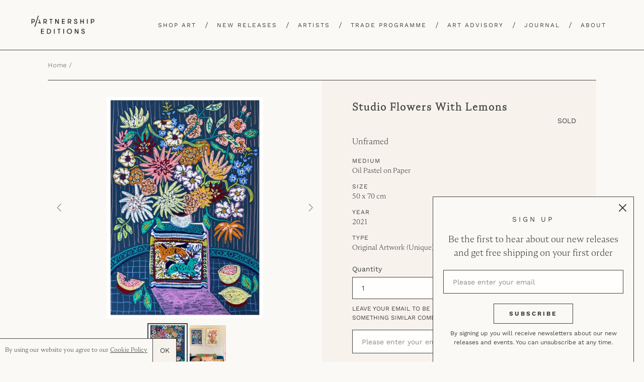

--- FILE ---
content_type: text/html; charset=utf-8
request_url: https://partnershipeditions.com/products/studio-flowers-with-lemons
body_size: 27279
content:
<!doctype html>
<html class="no-js" lang="en">
<head>
  <script type="application/vnd.locksmith+json" data-locksmith>{"version":"v254","locked":false,"initialized":true,"scope":"product","access_granted":true,"access_denied":false,"requires_customer":false,"manual_lock":false,"remote_lock":false,"has_timeout":false,"remote_rendered":null,"hide_resource":false,"hide_links_to_resource":false,"transparent":true,"locks":{"all":[],"opened":[]},"keys":[],"keys_signature":"94f96511ffdd954dc4ef528253f32f0ecfa20f1c4e64cce03af36a6c65fc6ad2","state":{"template":"product","theme":80437477448,"product":"studio-flowers-with-lemons","collection":null,"page":null,"blog":null,"article":null,"app":null},"now":1768892604,"path":"\/products\/studio-flowers-with-lemons","locale_root_url":"\/","canonical_url":"https:\/\/partnershipeditions.com\/products\/studio-flowers-with-lemons","customer_id":null,"customer_id_signature":"94f96511ffdd954dc4ef528253f32f0ecfa20f1c4e64cce03af36a6c65fc6ad2","cart":null}</script><script data-locksmith>!function(){undefined;!function(){var s=window.Locksmith={},e=document.querySelector('script[type="application/vnd.locksmith+json"]'),n=e&&e.innerHTML;if(s.state={},s.util={},s.loading=!1,n)try{s.state=JSON.parse(n)}catch(d){}if(document.addEventListener&&document.querySelector){var o,a,i,t=[76,79,67,75,83,77,73,84,72,49,49],c=function(){a=t.slice(0)},l="style",r=function(e){e&&27!==e.keyCode&&"click"!==e.type||(document.removeEventListener("keydown",r),document.removeEventListener("click",r),o&&document.body.removeChild(o),o=null)};c(),document.addEventListener("keyup",function(e){if(e.keyCode===a[0]){if(clearTimeout(i),a.shift(),0<a.length)return void(i=setTimeout(c,1e3));c(),r(),(o=document.createElement("div"))[l].width="50%",o[l].maxWidth="1000px",o[l].height="85%",o[l].border="1px rgba(0, 0, 0, 0.2) solid",o[l].background="rgba(255, 255, 255, 0.99)",o[l].borderRadius="4px",o[l].position="fixed",o[l].top="50%",o[l].left="50%",o[l].transform="translateY(-50%) translateX(-50%)",o[l].boxShadow="0 2px 5px rgba(0, 0, 0, 0.3), 0 0 100vh 100vw rgba(0, 0, 0, 0.5)",o[l].zIndex="2147483645";var t=document.createElement("textarea");t.value=JSON.stringify(JSON.parse(n),null,2),t[l].border="none",t[l].display="block",t[l].boxSizing="border-box",t[l].width="100%",t[l].height="100%",t[l].background="transparent",t[l].padding="22px",t[l].fontFamily="monospace",t[l].fontSize="14px",t[l].color="#333",t[l].resize="none",t[l].outline="none",t.readOnly=!0,o.appendChild(t),document.body.appendChild(o),t.addEventListener("click",function(e){e.stopImmediatePropagation()}),t.select(),document.addEventListener("keydown",r),document.addEventListener("click",r)}})}s.isEmbedded=-1!==window.location.search.indexOf("_ab=0&_fd=0&_sc=1"),s.path=s.state.path||window.location.pathname,s.basePath=s.state.locale_root_url.concat("/apps/locksmith").replace(/^\/\//,"/"),s.reloading=!1,s.util.console=window.console||{log:function(){},error:function(){}},s.util.makeUrl=function(e,t){var n,o=s.basePath+e,a=[],i=s.cache();for(n in i)a.push(n+"="+encodeURIComponent(i[n]));for(n in t)a.push(n+"="+encodeURIComponent(t[n]));return s.state.customer_id&&(a.push("customer_id="+encodeURIComponent(s.state.customer_id)),a.push("customer_id_signature="+encodeURIComponent(s.state.customer_id_signature))),o+=(-1===o.indexOf("?")?"?":"&")+a.join("&")},s._initializeCallbacks=[],s.on=function(e,t){if("initialize"!==e)throw'Locksmith.on() currently only supports the "initialize" event';s._initializeCallbacks.push(t)},s.initializeSession=function(e){if(!s.isEmbedded){var t=!1,n=!0,o=!0;(e=e||{}).silent&&(o=n=!(t=!0)),s.ping({silent:t,spinner:n,reload:o,callback:function(){s._initializeCallbacks.forEach(function(e){e()})}})}},s.cache=function(e){var t={};try{var n=function a(e){return(document.cookie.match("(^|; )"+e+"=([^;]*)")||0)[2]};t=JSON.parse(decodeURIComponent(n("locksmith-params")||"{}"))}catch(d){}if(e){for(var o in e)t[o]=e[o];document.cookie="locksmith-params=; expires=Thu, 01 Jan 1970 00:00:00 GMT; path=/",document.cookie="locksmith-params="+encodeURIComponent(JSON.stringify(t))+"; path=/"}return t},s.cache.cart=s.state.cart,s.cache.cartLastSaved=null,s.params=s.cache(),s.util.reload=function(){s.reloading=!0;try{window.location.href=window.location.href.replace(/#.*/,"")}catch(d){s.util.console.error("Preferred reload method failed",d),window.location.reload()}},s.cache.saveCart=function(e){if(!s.cache.cart||s.cache.cart===s.cache.cartLastSaved)return e?e():null;var t=s.cache.cartLastSaved;s.cache.cartLastSaved=s.cache.cart,fetch("/cart/update.js",{method:"POST",headers:{"Content-Type":"application/json",Accept:"application/json"},body:JSON.stringify({attributes:{locksmith:s.cache.cart}})}).then(function(e){if(!e.ok)throw new Error("Cart update failed: "+e.status);return e.json()}).then(function(){e&&e()})["catch"](function(e){if(s.cache.cartLastSaved=t,!s.reloading)throw e})},s.util.spinnerHTML='<style>body{background:#FFF}@keyframes spin{from{transform:rotate(0deg)}to{transform:rotate(360deg)}}#loading{display:flex;width:100%;height:50vh;color:#777;align-items:center;justify-content:center}#loading .spinner{display:block;animation:spin 600ms linear infinite;position:relative;width:50px;height:50px}#loading .spinner-ring{stroke:currentColor;stroke-dasharray:100%;stroke-width:2px;stroke-linecap:round;fill:none}</style><div id="loading"><div class="spinner"><svg width="100%" height="100%"><svg preserveAspectRatio="xMinYMin"><circle class="spinner-ring" cx="50%" cy="50%" r="45%"></circle></svg></svg></div></div>',s.util.clobberBody=function(e){document.body.innerHTML=e},s.util.clobberDocument=function(e){e.responseText&&(e=e.responseText),document.documentElement&&document.removeChild(document.documentElement);var t=document.open("text/html","replace");t.writeln(e),t.close(),setTimeout(function(){var e=t.querySelector("[autofocus]");e&&e.focus()},100)},s.util.serializeForm=function(e){if(e&&"FORM"===e.nodeName){var t,n,o={};for(t=e.elements.length-1;0<=t;t-=1)if(""!==e.elements[t].name)switch(e.elements[t].nodeName){case"INPUT":switch(e.elements[t].type){default:case"text":case"hidden":case"password":case"button":case"reset":case"submit":o[e.elements[t].name]=e.elements[t].value;break;case"checkbox":case"radio":e.elements[t].checked&&(o[e.elements[t].name]=e.elements[t].value);break;case"file":}break;case"TEXTAREA":o[e.elements[t].name]=e.elements[t].value;break;case"SELECT":switch(e.elements[t].type){case"select-one":o[e.elements[t].name]=e.elements[t].value;break;case"select-multiple":for(n=e.elements[t].options.length-1;0<=n;n-=1)e.elements[t].options[n].selected&&(o[e.elements[t].name]=e.elements[t].options[n].value)}break;case"BUTTON":switch(e.elements[t].type){case"reset":case"submit":case"button":o[e.elements[t].name]=e.elements[t].value}}return o}},s.util.on=function(e,i,s,t){t=t||document;var c="locksmith-"+e+i,n=function(e){var t=e.target,n=e.target.parentElement,o=t&&t.className&&(t.className.baseVal||t.className)||"",a=n&&n.className&&(n.className.baseVal||n.className)||"";("string"==typeof o&&-1!==o.split(/\s+/).indexOf(i)||"string"==typeof a&&-1!==a.split(/\s+/).indexOf(i))&&!e[c]&&(e[c]=!0,s(e))};t.attachEvent?t.attachEvent(e,n):t.addEventListener(e,n,!1)},s.util.enableActions=function(e){s.util.on("click","locksmith-action",function(e){e.preventDefault();var t=e.target;t.dataset.confirmWith&&!confirm(t.dataset.confirmWith)||(t.disabled=!0,t.innerText=t.dataset.disableWith,s.post("/action",t.dataset.locksmithParams,{spinner:!1,type:"text",success:function(e){(e=JSON.parse(e.responseText)).message&&alert(e.message),s.util.reload()}}))},e)},s.util.inject=function(e,t){var n=["data","locksmith","append"];if(-1!==t.indexOf(n.join("-"))){var o=document.createElement("div");o.innerHTML=t,e.appendChild(o)}else e.innerHTML=t;var a,i,s=e.querySelectorAll("script");for(i=0;i<s.length;++i){a=s[i];var c=document.createElement("script");if(a.type&&(c.type=a.type),a.src)c.src=a.src;else{var l=document.createTextNode(a.innerHTML);c.appendChild(l)}e.appendChild(c)}var r=e.querySelector("[autofocus]");r&&r.focus()},s.post=function(e,t,n){!1!==(n=n||{}).spinner&&s.util.clobberBody(s.util.spinnerHTML);var o={};n.container===document?(o.layout=1,n.success=function(e){s.util.clobberDocument(e)}):n.container&&(o.layout=0,n.success=function(e){var t=document.getElementById(n.container);s.util.inject(t,e),t.id===t.firstChild.id&&t.parentElement.replaceChild(t.firstChild,t)}),n.form_type&&(t.form_type=n.form_type),n.include_layout_classes!==undefined&&(t.include_layout_classes=n.include_layout_classes),n.lock_id!==undefined&&(t.lock_id=n.lock_id),s.loading=!0;var a=s.util.makeUrl(e,o),i="json"===n.type||"text"===n.type;fetch(a,{method:"POST",headers:{"Content-Type":"application/json",Accept:i?"application/json":"text/html"},body:JSON.stringify(t)}).then(function(e){if(!e.ok)throw new Error("Request failed: "+e.status);return e.text()}).then(function(e){var t=n.success||s.util.clobberDocument;t(i?{responseText:e}:e)})["catch"](function(e){if(!s.reloading)if("dashboard.weglot.com"!==window.location.host){if(!n.silent)throw alert("Something went wrong! Please refresh and try again."),e;console.error(e)}else console.error(e)})["finally"](function(){s.loading=!1})},s.postResource=function(e,t){e.path=s.path,e.search=window.location.search,e.state=s.state,e.passcode&&(e.passcode=e.passcode.trim()),e.email&&(e.email=e.email.trim()),e.state.cart=s.cache.cart,e.locksmith_json=s.jsonTag,e.locksmith_json_signature=s.jsonTagSignature,s.post("/resource",e,t)},s.ping=function(e){if(!s.isEmbedded){e=e||{};var t=function(){e.reload?s.util.reload():"function"==typeof e.callback&&e.callback()};s.post("/ping",{path:s.path,search:window.location.search,state:s.state},{spinner:!!e.spinner,silent:"undefined"==typeof e.silent||e.silent,type:"text",success:function(e){e&&e.responseText?((e=JSON.parse(e.responseText)).messages&&0<e.messages.length&&s.showMessages(e.messages),e.cart&&s.cache.cart!==e.cart?(s.cache.cart=e.cart,s.cache.saveCart(function(){t(),e.cart&&e.cart.match(/^.+:/)&&s.util.reload()})):t()):console.error("[Locksmith] Invalid result in ping callback:",e)}})}},s.timeoutMonitor=function(){var e=s.cache.cart;s.ping({callback:function(){e!==s.cache.cart||setTimeout(function(){s.timeoutMonitor()},6e4)}})},s.showMessages=function(e){var t=document.createElement("div");t.style.position="fixed",t.style.left=0,t.style.right=0,t.style.bottom="-50px",t.style.opacity=0,t.style.background="#191919",t.style.color="#ddd",t.style.transition="bottom 0.2s, opacity 0.2s",t.style.zIndex=999999,t.innerHTML="        <style>          .locksmith-ab .locksmith-b { display: none; }          .locksmith-ab.toggled .locksmith-b { display: flex; }          .locksmith-ab.toggled .locksmith-a { display: none; }          .locksmith-flex { display: flex; flex-wrap: wrap; justify-content: space-between; align-items: center; padding: 10px 20px; }          .locksmith-message + .locksmith-message { border-top: 1px #555 solid; }          .locksmith-message a { color: inherit; font-weight: bold; }          .locksmith-message a:hover { color: inherit; opacity: 0.8; }          a.locksmith-ab-toggle { font-weight: inherit; text-decoration: underline; }          .locksmith-text { flex-grow: 1; }          .locksmith-cta { flex-grow: 0; text-align: right; }          .locksmith-cta button { transform: scale(0.8); transform-origin: left; }          .locksmith-cta > * { display: block; }          .locksmith-cta > * + * { margin-top: 10px; }          .locksmith-message a.locksmith-close { flex-grow: 0; text-decoration: none; margin-left: 15px; font-size: 30px; font-family: monospace; display: block; padding: 2px 10px; }                    @media screen and (max-width: 600px) {            .locksmith-wide-only { display: none !important; }            .locksmith-flex { padding: 0 15px; }            .locksmith-flex > * { margin-top: 5px; margin-bottom: 5px; }            .locksmith-cta { text-align: left; }          }                    @media screen and (min-width: 601px) {            .locksmith-narrow-only { display: none !important; }          }        </style>      "+e.map(function(e){return'<div class="locksmith-message">'+e+"</div>"}).join(""),document.body.appendChild(t),document.body.style.position="relative",document.body.parentElement.style.paddingBottom=t.offsetHeight+"px",setTimeout(function(){t.style.bottom=0,t.style.opacity=1},50),s.util.on("click","locksmith-ab-toggle",function(e){e.preventDefault();for(var t=e.target.parentElement;-1===t.className.split(" ").indexOf("locksmith-ab");)t=t.parentElement;-1!==t.className.split(" ").indexOf("toggled")?t.className=t.className.replace("toggled",""):t.className=t.className+" toggled"}),s.util.enableActions(t)}}()}();</script>
      <script data-locksmith>Locksmith.cache.cart=null</script>

  <script data-locksmith>Locksmith.jsonTag="{\"version\":\"v254\",\"locked\":false,\"initialized\":true,\"scope\":\"product\",\"access_granted\":true,\"access_denied\":false,\"requires_customer\":false,\"manual_lock\":false,\"remote_lock\":false,\"has_timeout\":false,\"remote_rendered\":null,\"hide_resource\":false,\"hide_links_to_resource\":false,\"transparent\":true,\"locks\":{\"all\":[],\"opened\":[]},\"keys\":[],\"keys_signature\":\"94f96511ffdd954dc4ef528253f32f0ecfa20f1c4e64cce03af36a6c65fc6ad2\",\"state\":{\"template\":\"product\",\"theme\":80437477448,\"product\":\"studio-flowers-with-lemons\",\"collection\":null,\"page\":null,\"blog\":null,\"article\":null,\"app\":null},\"now\":1768892604,\"path\":\"\\\/products\\\/studio-flowers-with-lemons\",\"locale_root_url\":\"\\\/\",\"canonical_url\":\"https:\\\/\\\/partnershipeditions.com\\\/products\\\/studio-flowers-with-lemons\",\"customer_id\":null,\"customer_id_signature\":\"94f96511ffdd954dc4ef528253f32f0ecfa20f1c4e64cce03af36a6c65fc6ad2\",\"cart\":null}";Locksmith.jsonTagSignature="aa734da70ee119813f7e82c031964a8d9c7a17a2bf969b1eef058d18b0df27ae"</script>
  <meta charset="utf-8">
  <meta http-equiv="X-UA-Compatible" content="IE=edge,chrome=1">
  <meta name="viewport" content="width=device-width,initial-scale=1">
  <meta name="theme-color" content="#3d423a">
  <meta name="google-site-verification" content="pKW9LLT2sjpTpP6NotntnFWEnysBZ79beFOK-uzYHv4" />
  <meta name="facebook-domain-verification" content="p3cda8p1xdy37bhu0qal8f35ytf5nf" />
  <link rel="canonical" href="https://partnershipeditions.com/products/studio-flowers-with-lemons">
  <link rel="stylesheet" href="https://cdnjs.cloudflare.com/ajax/libs/slick-carousel/1.9.0/slick-theme.css">
  <link rel="stylesheet" href="https://cdnjs.cloudflare.com/ajax/libs/magnific-popup.js/1.1.0/magnific-popup.css"><link rel="shortcut icon" href="//partnershipeditions.com/cdn/shop/files/pe-favicon_32x32.jpeg?v=1613722613" type="image/png"><title>Studio Flowers with Lemons | Partnership Editions</title><meta name="description" content="Unframed">
<!-- /snippets/social-meta-tags.liquid -->





  <meta property="product:retailer_item_id" content="Studio Flowers with Lemons">
  <meta property="product:item_group_id" content="Studio Flowers with Lemons">



<meta property="og:site_name" content="Partnership Editions">
<meta property="og:url" content="https://partnershipeditions.com/products/studio-flowers-with-lemons"><meta property="og:title" content="Studio Flowers with Lemons">
<meta property="og:type" content="product">
<meta property="og:description" content="Unframed">

<meta property="og:price:amount" content="900.00">
<meta property="og:price:currency" content="GBP">

<meta property="og:image" content="http://partnershipeditions.com/cdn/shop/products/StudioFlowerswithLemons-CamillaPerkins-OilPastelonPaper50x70cm-2021-_900-PartnershipEditions_0c7946fd-f451-4bd0-b523-86c2f08c465b_1200x1200.jpg?v=1636464579"><meta property="og:image" content="http://partnershipeditions.com/cdn/shop/products/StudioFlowerswithLemons-CamillaPerkins-OilPastelonPaper50x70cm-2021-_900-PartnershipEditions_1200x1200.jpg?v=1636464575">
<meta property="og:image:secure_url" content="https://partnershipeditions.com/cdn/shop/products/StudioFlowerswithLemons-CamillaPerkins-OilPastelonPaper50x70cm-2021-_900-PartnershipEditions_0c7946fd-f451-4bd0-b523-86c2f08c465b_1200x1200.jpg?v=1636464579"><meta property="og:image:secure_url" content="https://partnershipeditions.com/cdn/shop/products/StudioFlowerswithLemons-CamillaPerkins-OilPastelonPaper50x70cm-2021-_900-PartnershipEditions_1200x1200.jpg?v=1636464575">


<meta name="twitter:card" content="summary_large_image"><meta name="twitter:title" content="Studio Flowers with Lemons">
<meta name="twitter:description" content="Unframed">


  <link href="//partnershipeditions.com/cdn/shop/t/23/assets/theme.scss.css?v=59497813531994878821762257669" rel="stylesheet" type="text/css" media="all" />

  <script>
    var theme = {
      strings: {
        addToCart: "Add to cart",
        soldOut: "Sold",
        unavailable: "Unavailable",
        regularPrice: "Regular price",
        sale: "Sale",
        showMore: "Show More",
        showLess: "Show Less",
        addressError: "Error looking up that address",
        addressNoResults: "No results for that address",
        addressQueryLimit: "You have exceeded the Google API usage limit. Consider upgrading to a \u003ca href=\"https:\/\/developers.google.com\/maps\/premium\/usage-limits\"\u003ePremium Plan\u003c\/a\u003e.",
        authError: "There was a problem authenticating your Google Maps account.",
        newWindow: "Opens in a new window.",
        external: "Opens external website.",
        newWindowExternal: "Opens external website in a new window.",
        quantityMinimumMessage: "Quantity must be 1 or more",
        unitPrice: "Unit price",
        unitPriceSeparator: "per",
        oneCartCount: "1 item",
        otherCartCount: "[count] items",
        quantityLabel: "Quantity: [count]"
      },
      moneyFormat: "£{{amount}}"
    }

    document.documentElement.className = document.documentElement.className.replace('no-js', 'js');
  </script><script src="//partnershipeditions.com/cdn/shop/t/23/assets/lazysizes.js?v=94224023136283657951584437230" async="async"></script>
  <script src="//partnershipeditions.com/cdn/shop/t/23/assets/vendor.js?v=171860994241213362191590075356" defer="defer"></script>
  <script src="//partnershipeditions.com/cdn/shop/t/23/assets/theme.js?v=162903469635667414691677837328" defer="defer"></script>
  <script src="https://ajax.googleapis.com/ajax/libs/jquery/1.11.0/jquery.min.js"></script>
  <script src="https://cdn.jsdelivr.net/parallax.js/1.4.2/parallax.min.js"></script>
  <script src="//partnershipeditions.com/cdn/shop/t/23/assets/jquery.sticky.js?v=80671756139115401401584437230" type="text/javascript" defer="defer"></script>
  <script src="//partnershipeditions.com/cdn/shop/t/23/assets/hide-header-v2.js?v=66922088269668105751584437229" type="text/javascript" defer="defer"></script>
  <!-- <script src="//partnershipeditions.com/cdn/shop/t/23/assets/extra.js?23691" type="text/javascript" defer="defer"></script> -->

<script src="https://www.googleoptimize.com/optimize.js?id=OPT-MZHBD98"></script>  
 
  <!-- Hotjar Tracking Code for www.partnershipeditions.com -->
<script>
    (function(h,o,t,j,a,r){
        h.hj=h.hj||function(){(h.hj.q=h.hj.q||[]).push(arguments)};
        h._hjSettings={hjid:2053547,hjsv:6};
        a=o.getElementsByTagName('head')[0];
        r=o.createElement('script');r.async=1;
        r.src=t+h._hjSettings.hjid+j+h._hjSettings.hjsv;
        a.appendChild(r);
    })(window,document,'https://static.hotjar.com/c/hotjar-','.js?sv=');
</script>
  
  <script>window.performance && window.performance.mark && window.performance.mark('shopify.content_for_header.start');</script><meta name="google-site-verification" content="bru-ER0neoy0voF-pQ-L83s3bUdjdTyFN6Kz_sHyUHw">
<meta name="facebook-domain-verification" content="p3cda8p1xdy37bhu0qal8f35ytf5nf">
<meta id="shopify-digital-wallet" name="shopify-digital-wallet" content="/24622596168/digital_wallets/dialog">
<meta name="shopify-checkout-api-token" content="800a392444310a1ca5328b2268d5ebc8">
<link rel="alternate" type="application/json+oembed" href="https://partnershipeditions.com/products/studio-flowers-with-lemons.oembed">
<script async="async" src="/checkouts/internal/preloads.js?locale=en-GB"></script>
<script id="apple-pay-shop-capabilities" type="application/json">{"shopId":24622596168,"countryCode":"GB","currencyCode":"GBP","merchantCapabilities":["supports3DS"],"merchantId":"gid:\/\/shopify\/Shop\/24622596168","merchantName":"Partnership Editions","requiredBillingContactFields":["postalAddress","email","phone"],"requiredShippingContactFields":["postalAddress","email","phone"],"shippingType":"shipping","supportedNetworks":["visa","maestro","masterCard","amex","discover","elo"],"total":{"type":"pending","label":"Partnership Editions","amount":"1.00"},"shopifyPaymentsEnabled":true,"supportsSubscriptions":true}</script>
<script id="shopify-features" type="application/json">{"accessToken":"800a392444310a1ca5328b2268d5ebc8","betas":["rich-media-storefront-analytics"],"domain":"partnershipeditions.com","predictiveSearch":true,"shopId":24622596168,"locale":"en"}</script>
<script>var Shopify = Shopify || {};
Shopify.shop = "partnership-editions.myshopify.com";
Shopify.locale = "en";
Shopify.currency = {"active":"GBP","rate":"1.0"};
Shopify.country = "GB";
Shopify.theme = {"name":"Production","id":80437477448,"schema_name":"Debut","schema_version":"12.2.1","theme_store_id":796,"role":"main"};
Shopify.theme.handle = "null";
Shopify.theme.style = {"id":null,"handle":null};
Shopify.cdnHost = "partnershipeditions.com/cdn";
Shopify.routes = Shopify.routes || {};
Shopify.routes.root = "/";</script>
<script type="module">!function(o){(o.Shopify=o.Shopify||{}).modules=!0}(window);</script>
<script>!function(o){function n(){var o=[];function n(){o.push(Array.prototype.slice.apply(arguments))}return n.q=o,n}var t=o.Shopify=o.Shopify||{};t.loadFeatures=n(),t.autoloadFeatures=n()}(window);</script>
<script id="shop-js-analytics" type="application/json">{"pageType":"product"}</script>
<script defer="defer" async type="module" src="//partnershipeditions.com/cdn/shopifycloud/shop-js/modules/v2/client.init-shop-cart-sync_BApSsMSl.en.esm.js"></script>
<script defer="defer" async type="module" src="//partnershipeditions.com/cdn/shopifycloud/shop-js/modules/v2/chunk.common_CBoos6YZ.esm.js"></script>
<script type="module">
  await import("//partnershipeditions.com/cdn/shopifycloud/shop-js/modules/v2/client.init-shop-cart-sync_BApSsMSl.en.esm.js");
await import("//partnershipeditions.com/cdn/shopifycloud/shop-js/modules/v2/chunk.common_CBoos6YZ.esm.js");

  window.Shopify.SignInWithShop?.initShopCartSync?.({"fedCMEnabled":true,"windoidEnabled":true});

</script>
<script>(function() {
  var isLoaded = false;
  function asyncLoad() {
    if (isLoaded) return;
    isLoaded = true;
    var urls = ["https:\/\/chimpstatic.com\/mcjs-connected\/js\/users\/0cad680c7c43746af423a21d1\/45b77cc552c12c9b214318b13.js?shop=partnership-editions.myshopify.com","https:\/\/storage.nfcube.com\/instafeed-77c8a67a6c02bd36c56f5402998641b5.js?shop=partnership-editions.myshopify.com"];
    for (var i = 0; i < urls.length; i++) {
      var s = document.createElement('script');
      s.type = 'text/javascript';
      s.async = true;
      s.src = urls[i];
      var x = document.getElementsByTagName('script')[0];
      x.parentNode.insertBefore(s, x);
    }
  };
  if(window.attachEvent) {
    window.attachEvent('onload', asyncLoad);
  } else {
    window.addEventListener('load', asyncLoad, false);
  }
})();</script>
<script id="__st">var __st={"a":24622596168,"offset":0,"reqid":"59a45f78-b758-4203-a58b-026e2f4d3eb8-1768892604","pageurl":"partnershipeditions.com\/products\/studio-flowers-with-lemons","u":"9d36f81df0aa","p":"product","rtyp":"product","rid":7437422821620};</script>
<script>window.ShopifyPaypalV4VisibilityTracking = true;</script>
<script id="captcha-bootstrap">!function(){'use strict';const t='contact',e='account',n='new_comment',o=[[t,t],['blogs',n],['comments',n],[t,'customer']],c=[[e,'customer_login'],[e,'guest_login'],[e,'recover_customer_password'],[e,'create_customer']],r=t=>t.map((([t,e])=>`form[action*='/${t}']:not([data-nocaptcha='true']) input[name='form_type'][value='${e}']`)).join(','),a=t=>()=>t?[...document.querySelectorAll(t)].map((t=>t.form)):[];function s(){const t=[...o],e=r(t);return a(e)}const i='password',u='form_key',d=['recaptcha-v3-token','g-recaptcha-response','h-captcha-response',i],f=()=>{try{return window.sessionStorage}catch{return}},m='__shopify_v',_=t=>t.elements[u];function p(t,e,n=!1){try{const o=window.sessionStorage,c=JSON.parse(o.getItem(e)),{data:r}=function(t){const{data:e,action:n}=t;return t[m]||n?{data:e,action:n}:{data:t,action:n}}(c);for(const[e,n]of Object.entries(r))t.elements[e]&&(t.elements[e].value=n);n&&o.removeItem(e)}catch(o){console.error('form repopulation failed',{error:o})}}const l='form_type',E='cptcha';function T(t){t.dataset[E]=!0}const w=window,h=w.document,L='Shopify',v='ce_forms',y='captcha';let A=!1;((t,e)=>{const n=(g='f06e6c50-85a8-45c8-87d0-21a2b65856fe',I='https://cdn.shopify.com/shopifycloud/storefront-forms-hcaptcha/ce_storefront_forms_captcha_hcaptcha.v1.5.2.iife.js',D={infoText:'Protected by hCaptcha',privacyText:'Privacy',termsText:'Terms'},(t,e,n)=>{const o=w[L][v],c=o.bindForm;if(c)return c(t,g,e,D).then(n);var r;o.q.push([[t,g,e,D],n]),r=I,A||(h.body.append(Object.assign(h.createElement('script'),{id:'captcha-provider',async:!0,src:r})),A=!0)});var g,I,D;w[L]=w[L]||{},w[L][v]=w[L][v]||{},w[L][v].q=[],w[L][y]=w[L][y]||{},w[L][y].protect=function(t,e){n(t,void 0,e),T(t)},Object.freeze(w[L][y]),function(t,e,n,w,h,L){const[v,y,A,g]=function(t,e,n){const i=e?o:[],u=t?c:[],d=[...i,...u],f=r(d),m=r(i),_=r(d.filter((([t,e])=>n.includes(e))));return[a(f),a(m),a(_),s()]}(w,h,L),I=t=>{const e=t.target;return e instanceof HTMLFormElement?e:e&&e.form},D=t=>v().includes(t);t.addEventListener('submit',(t=>{const e=I(t);if(!e)return;const n=D(e)&&!e.dataset.hcaptchaBound&&!e.dataset.recaptchaBound,o=_(e),c=g().includes(e)&&(!o||!o.value);(n||c)&&t.preventDefault(),c&&!n&&(function(t){try{if(!f())return;!function(t){const e=f();if(!e)return;const n=_(t);if(!n)return;const o=n.value;o&&e.removeItem(o)}(t);const e=Array.from(Array(32),(()=>Math.random().toString(36)[2])).join('');!function(t,e){_(t)||t.append(Object.assign(document.createElement('input'),{type:'hidden',name:u})),t.elements[u].value=e}(t,e),function(t,e){const n=f();if(!n)return;const o=[...t.querySelectorAll(`input[type='${i}']`)].map((({name:t})=>t)),c=[...d,...o],r={};for(const[a,s]of new FormData(t).entries())c.includes(a)||(r[a]=s);n.setItem(e,JSON.stringify({[m]:1,action:t.action,data:r}))}(t,e)}catch(e){console.error('failed to persist form',e)}}(e),e.submit())}));const S=(t,e)=>{t&&!t.dataset[E]&&(n(t,e.some((e=>e===t))),T(t))};for(const o of['focusin','change'])t.addEventListener(o,(t=>{const e=I(t);D(e)&&S(e,y())}));const B=e.get('form_key'),M=e.get(l),P=B&&M;t.addEventListener('DOMContentLoaded',(()=>{const t=y();if(P)for(const e of t)e.elements[l].value===M&&p(e,B);[...new Set([...A(),...v().filter((t=>'true'===t.dataset.shopifyCaptcha))])].forEach((e=>S(e,t)))}))}(h,new URLSearchParams(w.location.search),n,t,e,['guest_login'])})(!0,!0)}();</script>
<script integrity="sha256-4kQ18oKyAcykRKYeNunJcIwy7WH5gtpwJnB7kiuLZ1E=" data-source-attribution="shopify.loadfeatures" defer="defer" src="//partnershipeditions.com/cdn/shopifycloud/storefront/assets/storefront/load_feature-a0a9edcb.js" crossorigin="anonymous"></script>
<script data-source-attribution="shopify.dynamic_checkout.dynamic.init">var Shopify=Shopify||{};Shopify.PaymentButton=Shopify.PaymentButton||{isStorefrontPortableWallets:!0,init:function(){window.Shopify.PaymentButton.init=function(){};var t=document.createElement("script");t.src="https://partnershipeditions.com/cdn/shopifycloud/portable-wallets/latest/portable-wallets.en.js",t.type="module",document.head.appendChild(t)}};
</script>
<script data-source-attribution="shopify.dynamic_checkout.buyer_consent">
  function portableWalletsHideBuyerConsent(e){var t=document.getElementById("shopify-buyer-consent"),n=document.getElementById("shopify-subscription-policy-button");t&&n&&(t.classList.add("hidden"),t.setAttribute("aria-hidden","true"),n.removeEventListener("click",e))}function portableWalletsShowBuyerConsent(e){var t=document.getElementById("shopify-buyer-consent"),n=document.getElementById("shopify-subscription-policy-button");t&&n&&(t.classList.remove("hidden"),t.removeAttribute("aria-hidden"),n.addEventListener("click",e))}window.Shopify?.PaymentButton&&(window.Shopify.PaymentButton.hideBuyerConsent=portableWalletsHideBuyerConsent,window.Shopify.PaymentButton.showBuyerConsent=portableWalletsShowBuyerConsent);
</script>
<script data-source-attribution="shopify.dynamic_checkout.cart.bootstrap">document.addEventListener("DOMContentLoaded",(function(){function t(){return document.querySelector("shopify-accelerated-checkout-cart, shopify-accelerated-checkout")}if(t())Shopify.PaymentButton.init();else{new MutationObserver((function(e,n){t()&&(Shopify.PaymentButton.init(),n.disconnect())})).observe(document.body,{childList:!0,subtree:!0})}}));
</script>
<link id="shopify-accelerated-checkout-styles" rel="stylesheet" media="screen" href="https://partnershipeditions.com/cdn/shopifycloud/portable-wallets/latest/accelerated-checkout-backwards-compat.css" crossorigin="anonymous">
<style id="shopify-accelerated-checkout-cart">
        #shopify-buyer-consent {
  margin-top: 1em;
  display: inline-block;
  width: 100%;
}

#shopify-buyer-consent.hidden {
  display: none;
}

#shopify-subscription-policy-button {
  background: none;
  border: none;
  padding: 0;
  text-decoration: underline;
  font-size: inherit;
  cursor: pointer;
}

#shopify-subscription-policy-button::before {
  box-shadow: none;
}

      </style>

<script>window.performance && window.performance.mark && window.performance.mark('shopify.content_for_header.end');</script>

  <!-- Global site tag (gtag.js) - Google Ads -->
  <script async src="https://www.googletagmanager.com/gtag/js?id=AW-573244926"></script>
  <script>
    window.dataLayer = window.dataLayer || [];
    function gtag(){dataLayer.push(arguments);}
    gtag('js', new Date());

    gtag('config', 'AW-573244926');
  </script>
<link href="https://monorail-edge.shopifysvc.com" rel="dns-prefetch">
<script>(function(){if ("sendBeacon" in navigator && "performance" in window) {try {var session_token_from_headers = performance.getEntriesByType('navigation')[0].serverTiming.find(x => x.name == '_s').description;} catch {var session_token_from_headers = undefined;}var session_cookie_matches = document.cookie.match(/_shopify_s=([^;]*)/);var session_token_from_cookie = session_cookie_matches && session_cookie_matches.length === 2 ? session_cookie_matches[1] : "";var session_token = session_token_from_headers || session_token_from_cookie || "";function handle_abandonment_event(e) {var entries = performance.getEntries().filter(function(entry) {return /monorail-edge.shopifysvc.com/.test(entry.name);});if (!window.abandonment_tracked && entries.length === 0) {window.abandonment_tracked = true;var currentMs = Date.now();var navigation_start = performance.timing.navigationStart;var payload = {shop_id: 24622596168,url: window.location.href,navigation_start,duration: currentMs - navigation_start,session_token,page_type: "product"};window.navigator.sendBeacon("https://monorail-edge.shopifysvc.com/v1/produce", JSON.stringify({schema_id: "online_store_buyer_site_abandonment/1.1",payload: payload,metadata: {event_created_at_ms: currentMs,event_sent_at_ms: currentMs}}));}}window.addEventListener('pagehide', handle_abandonment_event);}}());</script>
<script id="web-pixels-manager-setup">(function e(e,d,r,n,o){if(void 0===o&&(o={}),!Boolean(null===(a=null===(i=window.Shopify)||void 0===i?void 0:i.analytics)||void 0===a?void 0:a.replayQueue)){var i,a;window.Shopify=window.Shopify||{};var t=window.Shopify;t.analytics=t.analytics||{};var s=t.analytics;s.replayQueue=[],s.publish=function(e,d,r){return s.replayQueue.push([e,d,r]),!0};try{self.performance.mark("wpm:start")}catch(e){}var l=function(){var e={modern:/Edge?\/(1{2}[4-9]|1[2-9]\d|[2-9]\d{2}|\d{4,})\.\d+(\.\d+|)|Firefox\/(1{2}[4-9]|1[2-9]\d|[2-9]\d{2}|\d{4,})\.\d+(\.\d+|)|Chrom(ium|e)\/(9{2}|\d{3,})\.\d+(\.\d+|)|(Maci|X1{2}).+ Version\/(15\.\d+|(1[6-9]|[2-9]\d|\d{3,})\.\d+)([,.]\d+|)( \(\w+\)|)( Mobile\/\w+|) Safari\/|Chrome.+OPR\/(9{2}|\d{3,})\.\d+\.\d+|(CPU[ +]OS|iPhone[ +]OS|CPU[ +]iPhone|CPU IPhone OS|CPU iPad OS)[ +]+(15[._]\d+|(1[6-9]|[2-9]\d|\d{3,})[._]\d+)([._]\d+|)|Android:?[ /-](13[3-9]|1[4-9]\d|[2-9]\d{2}|\d{4,})(\.\d+|)(\.\d+|)|Android.+Firefox\/(13[5-9]|1[4-9]\d|[2-9]\d{2}|\d{4,})\.\d+(\.\d+|)|Android.+Chrom(ium|e)\/(13[3-9]|1[4-9]\d|[2-9]\d{2}|\d{4,})\.\d+(\.\d+|)|SamsungBrowser\/([2-9]\d|\d{3,})\.\d+/,legacy:/Edge?\/(1[6-9]|[2-9]\d|\d{3,})\.\d+(\.\d+|)|Firefox\/(5[4-9]|[6-9]\d|\d{3,})\.\d+(\.\d+|)|Chrom(ium|e)\/(5[1-9]|[6-9]\d|\d{3,})\.\d+(\.\d+|)([\d.]+$|.*Safari\/(?![\d.]+ Edge\/[\d.]+$))|(Maci|X1{2}).+ Version\/(10\.\d+|(1[1-9]|[2-9]\d|\d{3,})\.\d+)([,.]\d+|)( \(\w+\)|)( Mobile\/\w+|) Safari\/|Chrome.+OPR\/(3[89]|[4-9]\d|\d{3,})\.\d+\.\d+|(CPU[ +]OS|iPhone[ +]OS|CPU[ +]iPhone|CPU IPhone OS|CPU iPad OS)[ +]+(10[._]\d+|(1[1-9]|[2-9]\d|\d{3,})[._]\d+)([._]\d+|)|Android:?[ /-](13[3-9]|1[4-9]\d|[2-9]\d{2}|\d{4,})(\.\d+|)(\.\d+|)|Mobile Safari.+OPR\/([89]\d|\d{3,})\.\d+\.\d+|Android.+Firefox\/(13[5-9]|1[4-9]\d|[2-9]\d{2}|\d{4,})\.\d+(\.\d+|)|Android.+Chrom(ium|e)\/(13[3-9]|1[4-9]\d|[2-9]\d{2}|\d{4,})\.\d+(\.\d+|)|Android.+(UC? ?Browser|UCWEB|U3)[ /]?(15\.([5-9]|\d{2,})|(1[6-9]|[2-9]\d|\d{3,})\.\d+)\.\d+|SamsungBrowser\/(5\.\d+|([6-9]|\d{2,})\.\d+)|Android.+MQ{2}Browser\/(14(\.(9|\d{2,})|)|(1[5-9]|[2-9]\d|\d{3,})(\.\d+|))(\.\d+|)|K[Aa][Ii]OS\/(3\.\d+|([4-9]|\d{2,})\.\d+)(\.\d+|)/},d=e.modern,r=e.legacy,n=navigator.userAgent;return n.match(d)?"modern":n.match(r)?"legacy":"unknown"}(),u="modern"===l?"modern":"legacy",c=(null!=n?n:{modern:"",legacy:""})[u],f=function(e){return[e.baseUrl,"/wpm","/b",e.hashVersion,"modern"===e.buildTarget?"m":"l",".js"].join("")}({baseUrl:d,hashVersion:r,buildTarget:u}),m=function(e){var d=e.version,r=e.bundleTarget,n=e.surface,o=e.pageUrl,i=e.monorailEndpoint;return{emit:function(e){var a=e.status,t=e.errorMsg,s=(new Date).getTime(),l=JSON.stringify({metadata:{event_sent_at_ms:s},events:[{schema_id:"web_pixels_manager_load/3.1",payload:{version:d,bundle_target:r,page_url:o,status:a,surface:n,error_msg:t},metadata:{event_created_at_ms:s}}]});if(!i)return console&&console.warn&&console.warn("[Web Pixels Manager] No Monorail endpoint provided, skipping logging."),!1;try{return self.navigator.sendBeacon.bind(self.navigator)(i,l)}catch(e){}var u=new XMLHttpRequest;try{return u.open("POST",i,!0),u.setRequestHeader("Content-Type","text/plain"),u.send(l),!0}catch(e){return console&&console.warn&&console.warn("[Web Pixels Manager] Got an unhandled error while logging to Monorail."),!1}}}}({version:r,bundleTarget:l,surface:e.surface,pageUrl:self.location.href,monorailEndpoint:e.monorailEndpoint});try{o.browserTarget=l,function(e){var d=e.src,r=e.async,n=void 0===r||r,o=e.onload,i=e.onerror,a=e.sri,t=e.scriptDataAttributes,s=void 0===t?{}:t,l=document.createElement("script"),u=document.querySelector("head"),c=document.querySelector("body");if(l.async=n,l.src=d,a&&(l.integrity=a,l.crossOrigin="anonymous"),s)for(var f in s)if(Object.prototype.hasOwnProperty.call(s,f))try{l.dataset[f]=s[f]}catch(e){}if(o&&l.addEventListener("load",o),i&&l.addEventListener("error",i),u)u.appendChild(l);else{if(!c)throw new Error("Did not find a head or body element to append the script");c.appendChild(l)}}({src:f,async:!0,onload:function(){if(!function(){var e,d;return Boolean(null===(d=null===(e=window.Shopify)||void 0===e?void 0:e.analytics)||void 0===d?void 0:d.initialized)}()){var d=window.webPixelsManager.init(e)||void 0;if(d){var r=window.Shopify.analytics;r.replayQueue.forEach((function(e){var r=e[0],n=e[1],o=e[2];d.publishCustomEvent(r,n,o)})),r.replayQueue=[],r.publish=d.publishCustomEvent,r.visitor=d.visitor,r.initialized=!0}}},onerror:function(){return m.emit({status:"failed",errorMsg:"".concat(f," has failed to load")})},sri:function(e){var d=/^sha384-[A-Za-z0-9+/=]+$/;return"string"==typeof e&&d.test(e)}(c)?c:"",scriptDataAttributes:o}),m.emit({status:"loading"})}catch(e){m.emit({status:"failed",errorMsg:(null==e?void 0:e.message)||"Unknown error"})}}})({shopId: 24622596168,storefrontBaseUrl: "https://partnershipeditions.com",extensionsBaseUrl: "https://extensions.shopifycdn.com/cdn/shopifycloud/web-pixels-manager",monorailEndpoint: "https://monorail-edge.shopifysvc.com/unstable/produce_batch",surface: "storefront-renderer",enabledBetaFlags: ["2dca8a86"],webPixelsConfigList: [{"id":"914588024","configuration":"{\"config\":\"{\\\"pixel_id\\\":\\\"G-PNXZ3DG1XK\\\",\\\"target_country\\\":\\\"GB\\\",\\\"gtag_events\\\":[{\\\"type\\\":\\\"search\\\",\\\"action_label\\\":[\\\"G-PNXZ3DG1XK\\\",\\\"AW-573244926\\\/f0eJCL6y6YYDEP6LrJEC\\\"]},{\\\"type\\\":\\\"begin_checkout\\\",\\\"action_label\\\":[\\\"G-PNXZ3DG1XK\\\",\\\"AW-573244926\\\/0NEaCLuy6YYDEP6LrJEC\\\"]},{\\\"type\\\":\\\"view_item\\\",\\\"action_label\\\":[\\\"G-PNXZ3DG1XK\\\",\\\"AW-573244926\\\/j52cCLWy6YYDEP6LrJEC\\\",\\\"MC-V9K0PRNW26\\\"]},{\\\"type\\\":\\\"purchase\\\",\\\"action_label\\\":[\\\"G-PNXZ3DG1XK\\\",\\\"AW-573244926\\\/VgVFCLKy6YYDEP6LrJEC\\\",\\\"MC-V9K0PRNW26\\\"]},{\\\"type\\\":\\\"page_view\\\",\\\"action_label\\\":[\\\"G-PNXZ3DG1XK\\\",\\\"AW-573244926\\\/6Os-CK-y6YYDEP6LrJEC\\\",\\\"MC-V9K0PRNW26\\\"]},{\\\"type\\\":\\\"add_payment_info\\\",\\\"action_label\\\":[\\\"G-PNXZ3DG1XK\\\",\\\"AW-573244926\\\/1a_GCMGy6YYDEP6LrJEC\\\"]},{\\\"type\\\":\\\"add_to_cart\\\",\\\"action_label\\\":[\\\"G-PNXZ3DG1XK\\\",\\\"AW-573244926\\\/A6aGCLiy6YYDEP6LrJEC\\\"]}],\\\"enable_monitoring_mode\\\":false}\"}","eventPayloadVersion":"v1","runtimeContext":"OPEN","scriptVersion":"b2a88bafab3e21179ed38636efcd8a93","type":"APP","apiClientId":1780363,"privacyPurposes":[],"dataSharingAdjustments":{"protectedCustomerApprovalScopes":["read_customer_address","read_customer_email","read_customer_name","read_customer_personal_data","read_customer_phone"]}},{"id":"171147508","configuration":"{\"pixel_id\":\"685461465288780\",\"pixel_type\":\"facebook_pixel\",\"metaapp_system_user_token\":\"-\"}","eventPayloadVersion":"v1","runtimeContext":"OPEN","scriptVersion":"ca16bc87fe92b6042fbaa3acc2fbdaa6","type":"APP","apiClientId":2329312,"privacyPurposes":["ANALYTICS","MARKETING","SALE_OF_DATA"],"dataSharingAdjustments":{"protectedCustomerApprovalScopes":["read_customer_address","read_customer_email","read_customer_name","read_customer_personal_data","read_customer_phone"]}},{"id":"78250228","configuration":"{\"tagID\":\"2614293161452\"}","eventPayloadVersion":"v1","runtimeContext":"STRICT","scriptVersion":"18031546ee651571ed29edbe71a3550b","type":"APP","apiClientId":3009811,"privacyPurposes":["ANALYTICS","MARKETING","SALE_OF_DATA"],"dataSharingAdjustments":{"protectedCustomerApprovalScopes":["read_customer_address","read_customer_email","read_customer_name","read_customer_personal_data","read_customer_phone"]}},{"id":"shopify-app-pixel","configuration":"{}","eventPayloadVersion":"v1","runtimeContext":"STRICT","scriptVersion":"0450","apiClientId":"shopify-pixel","type":"APP","privacyPurposes":["ANALYTICS","MARKETING"]},{"id":"shopify-custom-pixel","eventPayloadVersion":"v1","runtimeContext":"LAX","scriptVersion":"0450","apiClientId":"shopify-pixel","type":"CUSTOM","privacyPurposes":["ANALYTICS","MARKETING"]}],isMerchantRequest: false,initData: {"shop":{"name":"Partnership Editions","paymentSettings":{"currencyCode":"GBP"},"myshopifyDomain":"partnership-editions.myshopify.com","countryCode":"GB","storefrontUrl":"https:\/\/partnershipeditions.com"},"customer":null,"cart":null,"checkout":null,"productVariants":[{"price":{"amount":900.0,"currencyCode":"GBP"},"product":{"title":"Studio Flowers with Lemons","vendor":"Camilla Perkins","id":"7437422821620","untranslatedTitle":"Studio Flowers with Lemons","url":"\/products\/studio-flowers-with-lemons","type":"Original Artwork (Unique)"},"id":"42023287816436","image":{"src":"\/\/partnershipeditions.com\/cdn\/shop\/products\/StudioFlowerswithLemons-CamillaPerkins-OilPastelonPaper50x70cm-2021-_900-PartnershipEditions_0c7946fd-f451-4bd0-b523-86c2f08c465b.jpg?v=1636464579"},"sku":null,"title":"Oil Pastel on Paper \/ 50 x 70 cm \/ 2021","untranslatedTitle":"Oil Pastel on Paper \/ 50 x 70 cm \/ 2021"}],"purchasingCompany":null},},"https://partnershipeditions.com/cdn","fcfee988w5aeb613cpc8e4bc33m6693e112",{"modern":"","legacy":""},{"shopId":"24622596168","storefrontBaseUrl":"https:\/\/partnershipeditions.com","extensionBaseUrl":"https:\/\/extensions.shopifycdn.com\/cdn\/shopifycloud\/web-pixels-manager","surface":"storefront-renderer","enabledBetaFlags":"[\"2dca8a86\"]","isMerchantRequest":"false","hashVersion":"fcfee988w5aeb613cpc8e4bc33m6693e112","publish":"custom","events":"[[\"page_viewed\",{}],[\"product_viewed\",{\"productVariant\":{\"price\":{\"amount\":900.0,\"currencyCode\":\"GBP\"},\"product\":{\"title\":\"Studio Flowers with Lemons\",\"vendor\":\"Camilla Perkins\",\"id\":\"7437422821620\",\"untranslatedTitle\":\"Studio Flowers with Lemons\",\"url\":\"\/products\/studio-flowers-with-lemons\",\"type\":\"Original Artwork (Unique)\"},\"id\":\"42023287816436\",\"image\":{\"src\":\"\/\/partnershipeditions.com\/cdn\/shop\/products\/StudioFlowerswithLemons-CamillaPerkins-OilPastelonPaper50x70cm-2021-_900-PartnershipEditions_0c7946fd-f451-4bd0-b523-86c2f08c465b.jpg?v=1636464579\"},\"sku\":null,\"title\":\"Oil Pastel on Paper \/ 50 x 70 cm \/ 2021\",\"untranslatedTitle\":\"Oil Pastel on Paper \/ 50 x 70 cm \/ 2021\"}}]]"});</script><script>
  window.ShopifyAnalytics = window.ShopifyAnalytics || {};
  window.ShopifyAnalytics.meta = window.ShopifyAnalytics.meta || {};
  window.ShopifyAnalytics.meta.currency = 'GBP';
  var meta = {"product":{"id":7437422821620,"gid":"gid:\/\/shopify\/Product\/7437422821620","vendor":"Camilla Perkins","type":"Original Artwork (Unique)","handle":"studio-flowers-with-lemons","variants":[{"id":42023287816436,"price":90000,"name":"Studio Flowers with Lemons - Oil Pastel on Paper \/ 50 x 70 cm \/ 2021","public_title":"Oil Pastel on Paper \/ 50 x 70 cm \/ 2021","sku":null}],"remote":false},"page":{"pageType":"product","resourceType":"product","resourceId":7437422821620,"requestId":"59a45f78-b758-4203-a58b-026e2f4d3eb8-1768892604"}};
  for (var attr in meta) {
    window.ShopifyAnalytics.meta[attr] = meta[attr];
  }
</script>
<script class="analytics">
  (function () {
    var customDocumentWrite = function(content) {
      var jquery = null;

      if (window.jQuery) {
        jquery = window.jQuery;
      } else if (window.Checkout && window.Checkout.$) {
        jquery = window.Checkout.$;
      }

      if (jquery) {
        jquery('body').append(content);
      }
    };

    var hasLoggedConversion = function(token) {
      if (token) {
        return document.cookie.indexOf('loggedConversion=' + token) !== -1;
      }
      return false;
    }

    var setCookieIfConversion = function(token) {
      if (token) {
        var twoMonthsFromNow = new Date(Date.now());
        twoMonthsFromNow.setMonth(twoMonthsFromNow.getMonth() + 2);

        document.cookie = 'loggedConversion=' + token + '; expires=' + twoMonthsFromNow;
      }
    }

    var trekkie = window.ShopifyAnalytics.lib = window.trekkie = window.trekkie || [];
    if (trekkie.integrations) {
      return;
    }
    trekkie.methods = [
      'identify',
      'page',
      'ready',
      'track',
      'trackForm',
      'trackLink'
    ];
    trekkie.factory = function(method) {
      return function() {
        var args = Array.prototype.slice.call(arguments);
        args.unshift(method);
        trekkie.push(args);
        return trekkie;
      };
    };
    for (var i = 0; i < trekkie.methods.length; i++) {
      var key = trekkie.methods[i];
      trekkie[key] = trekkie.factory(key);
    }
    trekkie.load = function(config) {
      trekkie.config = config || {};
      trekkie.config.initialDocumentCookie = document.cookie;
      var first = document.getElementsByTagName('script')[0];
      var script = document.createElement('script');
      script.type = 'text/javascript';
      script.onerror = function(e) {
        var scriptFallback = document.createElement('script');
        scriptFallback.type = 'text/javascript';
        scriptFallback.onerror = function(error) {
                var Monorail = {
      produce: function produce(monorailDomain, schemaId, payload) {
        var currentMs = new Date().getTime();
        var event = {
          schema_id: schemaId,
          payload: payload,
          metadata: {
            event_created_at_ms: currentMs,
            event_sent_at_ms: currentMs
          }
        };
        return Monorail.sendRequest("https://" + monorailDomain + "/v1/produce", JSON.stringify(event));
      },
      sendRequest: function sendRequest(endpointUrl, payload) {
        // Try the sendBeacon API
        if (window && window.navigator && typeof window.navigator.sendBeacon === 'function' && typeof window.Blob === 'function' && !Monorail.isIos12()) {
          var blobData = new window.Blob([payload], {
            type: 'text/plain'
          });

          if (window.navigator.sendBeacon(endpointUrl, blobData)) {
            return true;
          } // sendBeacon was not successful

        } // XHR beacon

        var xhr = new XMLHttpRequest();

        try {
          xhr.open('POST', endpointUrl);
          xhr.setRequestHeader('Content-Type', 'text/plain');
          xhr.send(payload);
        } catch (e) {
          console.log(e);
        }

        return false;
      },
      isIos12: function isIos12() {
        return window.navigator.userAgent.lastIndexOf('iPhone; CPU iPhone OS 12_') !== -1 || window.navigator.userAgent.lastIndexOf('iPad; CPU OS 12_') !== -1;
      }
    };
    Monorail.produce('monorail-edge.shopifysvc.com',
      'trekkie_storefront_load_errors/1.1',
      {shop_id: 24622596168,
      theme_id: 80437477448,
      app_name: "storefront",
      context_url: window.location.href,
      source_url: "//partnershipeditions.com/cdn/s/trekkie.storefront.cd680fe47e6c39ca5d5df5f0a32d569bc48c0f27.min.js"});

        };
        scriptFallback.async = true;
        scriptFallback.src = '//partnershipeditions.com/cdn/s/trekkie.storefront.cd680fe47e6c39ca5d5df5f0a32d569bc48c0f27.min.js';
        first.parentNode.insertBefore(scriptFallback, first);
      };
      script.async = true;
      script.src = '//partnershipeditions.com/cdn/s/trekkie.storefront.cd680fe47e6c39ca5d5df5f0a32d569bc48c0f27.min.js';
      first.parentNode.insertBefore(script, first);
    };
    trekkie.load(
      {"Trekkie":{"appName":"storefront","development":false,"defaultAttributes":{"shopId":24622596168,"isMerchantRequest":null,"themeId":80437477448,"themeCityHash":"14442827377956038967","contentLanguage":"en","currency":"GBP","eventMetadataId":"7944d8ee-3960-472c-aab8-1e957518cb21"},"isServerSideCookieWritingEnabled":true,"monorailRegion":"shop_domain","enabledBetaFlags":["65f19447"]},"Session Attribution":{},"S2S":{"facebookCapiEnabled":true,"source":"trekkie-storefront-renderer","apiClientId":580111}}
    );

    var loaded = false;
    trekkie.ready(function() {
      if (loaded) return;
      loaded = true;

      window.ShopifyAnalytics.lib = window.trekkie;

      var originalDocumentWrite = document.write;
      document.write = customDocumentWrite;
      try { window.ShopifyAnalytics.merchantGoogleAnalytics.call(this); } catch(error) {};
      document.write = originalDocumentWrite;

      window.ShopifyAnalytics.lib.page(null,{"pageType":"product","resourceType":"product","resourceId":7437422821620,"requestId":"59a45f78-b758-4203-a58b-026e2f4d3eb8-1768892604","shopifyEmitted":true});

      var match = window.location.pathname.match(/checkouts\/(.+)\/(thank_you|post_purchase)/)
      var token = match? match[1]: undefined;
      if (!hasLoggedConversion(token)) {
        setCookieIfConversion(token);
        window.ShopifyAnalytics.lib.track("Viewed Product",{"currency":"GBP","variantId":42023287816436,"productId":7437422821620,"productGid":"gid:\/\/shopify\/Product\/7437422821620","name":"Studio Flowers with Lemons - Oil Pastel on Paper \/ 50 x 70 cm \/ 2021","price":"900.00","sku":null,"brand":"Camilla Perkins","variant":"Oil Pastel on Paper \/ 50 x 70 cm \/ 2021","category":"Original Artwork (Unique)","nonInteraction":true,"remote":false},undefined,undefined,{"shopifyEmitted":true});
      window.ShopifyAnalytics.lib.track("monorail:\/\/trekkie_storefront_viewed_product\/1.1",{"currency":"GBP","variantId":42023287816436,"productId":7437422821620,"productGid":"gid:\/\/shopify\/Product\/7437422821620","name":"Studio Flowers with Lemons - Oil Pastel on Paper \/ 50 x 70 cm \/ 2021","price":"900.00","sku":null,"brand":"Camilla Perkins","variant":"Oil Pastel on Paper \/ 50 x 70 cm \/ 2021","category":"Original Artwork (Unique)","nonInteraction":true,"remote":false,"referer":"https:\/\/partnershipeditions.com\/products\/studio-flowers-with-lemons"});
      }
    });


        var eventsListenerScript = document.createElement('script');
        eventsListenerScript.async = true;
        eventsListenerScript.src = "//partnershipeditions.com/cdn/shopifycloud/storefront/assets/shop_events_listener-3da45d37.js";
        document.getElementsByTagName('head')[0].appendChild(eventsListenerScript);

})();</script>
  <script>
  if (!window.ga || (window.ga && typeof window.ga !== 'function')) {
    window.ga = function ga() {
      (window.ga.q = window.ga.q || []).push(arguments);
      if (window.Shopify && window.Shopify.analytics && typeof window.Shopify.analytics.publish === 'function') {
        window.Shopify.analytics.publish("ga_stub_called", {}, {sendTo: "google_osp_migration"});
      }
      console.error("Shopify's Google Analytics stub called with:", Array.from(arguments), "\nSee https://help.shopify.com/manual/promoting-marketing/pixels/pixel-migration#google for more information.");
    };
    if (window.Shopify && window.Shopify.analytics && typeof window.Shopify.analytics.publish === 'function') {
      window.Shopify.analytics.publish("ga_stub_initialized", {}, {sendTo: "google_osp_migration"});
    }
  }
</script>
<script
  defer
  src="https://partnershipeditions.com/cdn/shopifycloud/perf-kit/shopify-perf-kit-3.0.4.min.js"
  data-application="storefront-renderer"
  data-shop-id="24622596168"
  data-render-region="gcp-us-east1"
  data-page-type="product"
  data-theme-instance-id="80437477448"
  data-theme-name="Debut"
  data-theme-version="12.2.1"
  data-monorail-region="shop_domain"
  data-resource-timing-sampling-rate="10"
  data-shs="true"
  data-shs-beacon="true"
  data-shs-export-with-fetch="true"
  data-shs-logs-sample-rate="1"
  data-shs-beacon-endpoint="https://partnershipeditions.com/api/collect"
></script>
</head>

<body class="template-product">




  <a class="in-page-link visually-hidden skip-link" href="#MainContent">Skip to content</a>

  <div id="SearchDrawer" class="search-bar drawer drawer--top" role="dialog" aria-modal="true" aria-label="Search">
    <div class="search-bar__table">
      <div class="search-bar__table-cell search-bar__form-wrapper">
        <form class="search search-bar__form" action="/search" method="get" role="search">
          <input class="search__input search-bar__input" type="search" name="q" value="" placeholder="Search" aria-label="Search">
          <button class="search-bar__submit search__submit btn--link" type="submit">
            <svg aria-hidden="true" focusable="false" role="presentation" class="icon icon-search" viewBox="0 0 37 40"><path d="M35.6 36l-9.8-9.8c4.1-5.4 3.6-13.2-1.3-18.1-5.4-5.4-14.2-5.4-19.7 0-5.4 5.4-5.4 14.2 0 19.7 2.6 2.6 6.1 4.1 9.8 4.1 3 0 5.9-1 8.3-2.8l9.8 9.8c.4.4.9.6 1.4.6s1-.2 1.4-.6c.9-.9.9-2.1.1-2.9zm-20.9-8.2c-2.6 0-5.1-1-7-2.9-3.9-3.9-3.9-10.1 0-14C9.6 9 12.2 8 14.7 8s5.1 1 7 2.9c3.9 3.9 3.9 10.1 0 14-1.9 1.9-4.4 2.9-7 2.9z"/></svg>
            <span class="icon__fallback-text">Submit</span>
          </button>
        </form>
      </div>
      <div class="search-bar__table-cell text-right">
        <button type="button" class="btn--link search-bar__close js-drawer-close">
          <svg aria-hidden="true" focusable="false" role="presentation" class="icon icon-close" viewBox="0 0 40 40"><path d="M23.868 20.015L39.117 4.78c1.11-1.108 1.11-2.77 0-3.877-1.109-1.108-2.773-1.108-3.882 0L19.986 16.137 4.737.904C3.628-.204 1.965-.204.856.904c-1.11 1.108-1.11 2.77 0 3.877l15.249 15.234L.855 35.248c-1.108 1.108-1.108 2.77 0 3.877.555.554 1.248.831 1.942.831s1.386-.277 1.94-.83l15.25-15.234 15.248 15.233c.555.554 1.248.831 1.941.831s1.387-.277 1.941-.83c1.11-1.109 1.11-2.77 0-3.878L23.868 20.015z" class="layer"/></svg>
          <span class="icon__fallback-text">Close search</span>
        </button>
      </div>
    </div>
  </div>

  <style data-shopify>

  .cart-popup {
    box-shadow: 1px 1px 10px 2px rgba(61, 66, 58, 0.5);
  }</style><div class="cart-popup-wrapper cart-popup-wrapper--hidden" role="dialog" aria-modal="true" aria-labelledby="CartPopupHeading" data-cart-popup-wrapper>
  <div class="cart-popup" data-cart-popup tabindex="-1">
    <h2 id="CartPopupHeading" class="cart-popup__heading">Just added to your cart</h2>
    <button class="cart-popup__close" aria-label="Close" data-cart-popup-close><svg aria-hidden="true" focusable="false" role="presentation" class="icon icon-close" viewBox="0 0 40 40"><path d="M23.868 20.015L39.117 4.78c1.11-1.108 1.11-2.77 0-3.877-1.109-1.108-2.773-1.108-3.882 0L19.986 16.137 4.737.904C3.628-.204 1.965-.204.856.904c-1.11 1.108-1.11 2.77 0 3.877l15.249 15.234L.855 35.248c-1.108 1.108-1.108 2.77 0 3.877.555.554 1.248.831 1.942.831s1.386-.277 1.94-.83l15.25-15.234 15.248 15.233c.555.554 1.248.831 1.941.831s1.387-.277 1.941-.83c1.11-1.109 1.11-2.77 0-3.878L23.868 20.015z" class="layer"/></svg></button>

    <div class="cart-popup-item">
      <div class="cart-popup-item__image-wrapper hide" data-cart-popup-image-wrapper>
        <div class="cart-popup-item__image-placeholder" data-cart-popup-image-placeholder>
          <div class="placeholder-background placeholder-background--animation"></div>
        </div>
      </div>
      <div class="cart-popup-item__description">
        <div>
          <div class="cart-popup-item__title" data-cart-popup-title></div>
          <ul class="product-details" aria-label="Product details" data-cart-popup-product-details></ul>
        </div>
        <div class="cart-popup-item__quantity">
          <span class="visually-hidden" data-cart-popup-quantity-label></span>
          <span aria-hidden="true">Qty:</span>
          <span aria-hidden="true" data-cart-popup-quantity></span>
        </div>
      </div>
    </div>

    <a href="/cart" class="cart-popup__cta-link btn btn--secondary-accent">
      View cart (<span data-cart-popup-cart-quantity></span>)
    </a>

    <div class="cart-popup__dismiss">
      <button class="cart-popup__dismiss-button text-link text-link--accent" data-cart-popup-dismiss>
        Continue shopping
      </button>
    </div>
  </div>
</div>


  <div id="shopify-section-header" class="shopify-section">

<div data-section-id="header" data-section-type="header-section">
  

  <header class="site-header logo--center" role="banner">
    <div class="site-header__grid site-header__mobile-nav">

      <div class="site__logo">
        

        
          <div class="h2 site-header__logo">
        
          
<a href="/" class="site-header__logo-image">
              
              <img class=""
                   src="//partnershipeditions.com/cdn/shop/files/PE_Logo_BW_1d329d5a-6dd4-4808-8273-32456356b06f_600x600.png?v=1613710593"
                   alt="Partnership Editions"
                   style="max-width: 175px">
              <noscript>
                
                <img src="//partnershipeditions.com/cdn/shop/files/PE_Logo_BW_1d329d5a-6dd4-4808-8273-32456356b06f_175x.png?v=1613710593"
                     srcset="//partnershipeditions.com/cdn/shop/files/PE_Logo_BW_1d329d5a-6dd4-4808-8273-32456356b06f_175x.png?v=1613710593 1x, //partnershipeditions.com/cdn/shop/files/PE_Logo_BW_1d329d5a-6dd4-4808-8273-32456356b06f_175x@2x.png?v=1613710593 2x"
                     alt="Partnership Editions"
                     style="max-width: 175px;">
              </noscript>
            </a>
          
        
          </div>
        
      </div>

      
        <nav class="small--hide" id="AccessibleNav" role="navigation">
          <ul class="site-nav list--inline " >

  



    
      <li class="site-nav--has-dropdown site-nav--has-centered-dropdown" data-has-dropdowns>
        <a href="/collections/all-artworks" class="site-nav__link site-nav__link--main site-nav__link--button" type="button" aria-expanded="false" aria-controls="SiteNavLabel-shop-art">
          <span class="site-nav__label">SHOP ART</span>
        </a>
        <div class="site-nav__dropdown site-nav__dropdown--centered" >
					

            <div class="site-nav__childlist">
              <ul class="site-nav__childlist-grid site-nav--full-width">
                
                  
<li class="site-nav__childlist-item">
											<div class="site-nav__childlist-wrap">
												<a href="/collections/all-artworks"
													class="site-nav__link site-nav__child-link site-nav__child-link--parent"
													
												>
													<span class="site-nav__label site-nav__subhead">ALL ART</span>
												</a>

												
													<ul>
													
<li>
															<a href="https://partnershipeditions.com/collections/all-artworks"
															class="site-nav__link site-nav__child-link"
															
														>
																<span class="site-nav__label">SHOP ART</span>
															</a>
														</li>
													
<li>
															<a href="https://partnershipeditions.com/pages/seasonal-collections"
															class="site-nav__link site-nav__child-link"
															
														>
																<span class="site-nav__label">SHOP DROPS </span>
															</a>
														</li>
													
<li>
															<a href="/pages/shop-by-size"
															class="site-nav__link site-nav__child-link"
															
														>
																<span class="site-nav__label">SHOP BY SIZE</span>
															</a>
														</li>
													
<li>
															<a href="https://partnershipeditions.com/collections/gift-cards/products/digital-gift-card"
															class="site-nav__link site-nav__child-link"
															
														>
																<span class="site-nav__label">GIFT CARDS</span>
															</a>
														</li>
													
													</ul>
												
											</div>
										</li>
										<li class="site-nav__childlist-item">
											<div class="site-nav__slash"></div>
										</li>
                  
<li class="site-nav__childlist-item">
											<div class="site-nav__childlist-wrap">
												<a href="/pages/shop-by-medium"
													class="site-nav__link site-nav__child-link site-nav__child-link--parent"
													
												>
													<span class="site-nav__label site-nav__subhead">BY MEDIUM</span>
												</a>

												
													<ul>
													
<li>
															<a href="/collections/canvases"
															class="site-nav__link site-nav__child-link"
															
														>
																<span class="site-nav__label">Canvases</span>
															</a>
														</li>
													
<li>
															<a href="/collections/works-on-paper"
															class="site-nav__link site-nav__child-link"
															
														>
																<span class="site-nav__label">Works on Paper</span>
															</a>
														</li>
													
<li>
															<a href="/collections/photography"
															class="site-nav__link site-nav__child-link"
															
														>
																<span class="site-nav__label">Photography</span>
															</a>
														</li>
													
<li>
															<a href="/collections/ceramics"
															class="site-nav__link site-nav__child-link"
															
														>
																<span class="site-nav__label">Ceramics</span>
															</a>
														</li>
													
<li>
															<a href="/collections/prints"
															class="site-nav__link site-nav__child-link"
															
														>
																<span class="site-nav__label">Prints</span>
															</a>
														</li>
													
													</ul>
												
											</div>
										</li>
										<li class="site-nav__childlist-item">
											<div class="site-nav__slash"></div>
										</li>
                  
<li class="site-nav__childlist-item">
											<div class="site-nav__childlist-wrap">
												<a href="/pages/styles"
													class="site-nav__link site-nav__child-link site-nav__child-link--parent"
													
												>
													<span class="site-nav__label site-nav__subhead">BY STYLE</span>
												</a>

												
													<ul>
													
<li>
															<a href="https://partnershipeditions.com/collections/abstract"
															class="site-nav__link site-nav__child-link"
															
														>
																<span class="site-nav__label">Abstract</span>
															</a>
														</li>
													
<li>
															<a href="/collections/landscapes"
															class="site-nav__link site-nav__child-link"
															
														>
																<span class="site-nav__label">Landscapes</span>
															</a>
														</li>
													
<li>
															<a href="https://partnershipeditions.com/collections/botanical"
															class="site-nav__link site-nav__child-link"
															
														>
																<span class="site-nav__label">Botanical</span>
															</a>
														</li>
													
<li>
															<a href="https://partnershipeditions.com/collections/figurative"
															class="site-nav__link site-nav__child-link"
															
														>
																<span class="site-nav__label">Figurative</span>
															</a>
														</li>
													
<li>
															<a href="https://partnershipeditions.com/collections/still-life"
															class="site-nav__link site-nav__child-link"
															
														>
																<span class="site-nav__label">Still Life</span>
															</a>
														</li>
													
													</ul>
												
											</div>
										</li>
										<li class="site-nav__childlist-item">
											<div class="site-nav__slash"></div>
										</li>
                  
                
              </ul>
            </div>

					
        </div>
      </li>
    

  



    
      <li class="site-nav--has-dropdown site-nav--has-centered-dropdown" data-has-dropdowns>
        <a href="/collections/new-releases" class="site-nav__link site-nav__link--main site-nav__link--button" type="button" aria-expanded="false" aria-controls="SiteNavLabel-new-releases">
          <span class="site-nav__label">New Releases</span>
        </a>
        <div class="site-nav__dropdown site-nav__dropdown--centered" >
					

						<div class="site-nav__childlist">
							<ul class="site-nav__childlist-grid">
								
									
<li class="site-nav__childlist-item">
											<div class="site-nav__childlist-wrap">
												<a href="/collections/layered-a-group-exhibition-at-canal"
													class="site-nav__link site-nav__child-link site-nav__child-link--parent"
													
												>
													<span class="site-nav__label site-nav__subhead">Layered</span>
												</a>

												
											</div>
										</li>
										<li class="site-nav__childlist-item">
											<div class="site-nav__slash"></div>
										</li>
									
<li class="site-nav__childlist-item">
											<div class="site-nav__childlist-wrap">
												<a href="/collections/the-open-call-winners-collection-2025"
													class="site-nav__link site-nav__child-link site-nav__child-link--parent"
													
												>
													<span class="site-nav__label site-nav__subhead">OPEN CALL COLLECTION</span>
												</a>

												
											</div>
										</li>
										<li class="site-nav__childlist-item">
											<div class="site-nav__slash"></div>
										</li>
									
<li class="site-nav__childlist-item">
											<div class="site-nav__childlist-wrap">
												<a href="/collections/november-drop-2025"
													class="site-nav__link site-nav__child-link site-nav__child-link--parent"
													
												>
													<span class="site-nav__label site-nav__subhead">NOVEMBER DROP</span>
												</a>

												
											</div>
										</li>
										<li class="site-nav__childlist-item">
											<div class="site-nav__slash"></div>
										</li>
									
								
							</ul>
						</div>

          
        </div>
      </li>
    

  



    
      <li class="site-nav--has-dropdown site-nav--has-centered-dropdown" data-has-dropdowns>
        <a href="/pages/artists" class="site-nav__link site-nav__link--main site-nav__link--button" type="button" aria-expanded="false" aria-controls="SiteNavLabel-artists">
          <span class="site-nav__label">ARTISTS</span>
        </a>
        <div class="site-nav__dropdown site-nav__dropdown--centered" >
					

						<div class="site-nav__childlist">
							<ul class="site-nav__childlist-grid">
								
									
<li class="site-nav__childlist-item">
											<div class="site-nav__childlist-wrap">
												<a href="/pages/all-artists"
													class="site-nav__link site-nav__child-link site-nav__child-link--parent"
													
												>
													<span class="site-nav__label site-nav__subhead">All Artists</span>
												</a>

												
											</div>
										</li>
										<li class="site-nav__childlist-item">
											<div class="site-nav__slash"></div>
										</li>
									
<li class="site-nav__childlist-item">
											<div class="site-nav__childlist-wrap">
												<a href="/pages/makers"
													class="site-nav__link site-nav__child-link site-nav__child-link--parent"
													
												>
													<span class="site-nav__label site-nav__subhead">Makers</span>
												</a>

												
											</div>
										</li>
										<li class="site-nav__childlist-item">
											<div class="site-nav__slash"></div>
										</li>
									
<li class="site-nav__childlist-item">
											<div class="site-nav__childlist-wrap">
												<a href="/pages/photographers"
													class="site-nav__link site-nav__child-link site-nav__child-link--parent"
													
												>
													<span class="site-nav__label site-nav__subhead">Photographers</span>
												</a>

												
											</div>
										</li>
										<li class="site-nav__childlist-item">
											<div class="site-nav__slash"></div>
										</li>
									
<li class="site-nav__childlist-item">
											<div class="site-nav__childlist-wrap">
												<a href="/pages/artists-painting-drawing"
													class="site-nav__link site-nav__child-link site-nav__child-link--parent"
													
												>
													<span class="site-nav__label site-nav__subhead">Painters</span>
												</a>

												
											</div>
										</li>
										<li class="site-nav__childlist-item">
											<div class="site-nav__slash"></div>
										</li>
									
								
							</ul>
						</div>

          
        </div>
      </li>
    

  



    
      <li >
        <a href="/pages/trade"
          class="site-nav__link site-nav__link--main "
          
        >
          <span class="site-nav__label">Trade PROGRAMME</span>
        </a>
      </li>
    

  



    
      <li >
        <a href="https://partnershipeditions.com/pages/art-advisory-pe"
          class="site-nav__link site-nav__link--main "
          
        >
          <span class="site-nav__label">ART ADVISORY</span>
        </a>
      </li>
    

  



    
      <li >
        <a href="/pages/journal"
          class="site-nav__link site-nav__link--main "
          
        >
          <span class="site-nav__label">JOURNAL</span>
        </a>
      </li>
    

  



    
      <li class="site-nav--has-dropdown site-nav--has-centered-dropdown" data-has-dropdowns>
        <a href="https://partnershipeditions.com/pages/about" class="site-nav__link site-nav__link--main site-nav__link--button" type="button" aria-expanded="false" aria-controls="SiteNavLabel-about">
          <span class="site-nav__label">ABOUT</span>
        </a>
        <div class="site-nav__dropdown site-nav__dropdown--centered" >
					

						<div class="site-nav__childlist">
							<ul class="site-nav__childlist-grid">
								
									
<li class="site-nav__childlist-item">
											<div class="site-nav__childlist-wrap">
												<a href="https://partnershipeditions.com/pages/about"
													class="site-nav__link site-nav__child-link site-nav__child-link--parent"
													
												>
													<span class="site-nav__label site-nav__subhead">ABOUT</span>
												</a>

												
											</div>
										</li>
										<li class="site-nav__childlist-item">
											<div class="site-nav__slash"></div>
										</li>
									
<li class="site-nav__childlist-item">
											<div class="site-nav__childlist-wrap">
												<a href="/pages/contact"
													class="site-nav__link site-nav__child-link site-nav__child-link--parent"
													
												>
													<span class="site-nav__label site-nav__subhead">CONTACT</span>
												</a>

												
											</div>
										</li>
										<li class="site-nav__childlist-item">
											<div class="site-nav__slash"></div>
										</li>
									
<li class="site-nav__childlist-item">
											<div class="site-nav__childlist-wrap">
												<a href="/pages/press"
													class="site-nav__link site-nav__child-link site-nav__child-link--parent"
													
												>
													<span class="site-nav__label site-nav__subhead">Press</span>
												</a>

												
											</div>
										</li>
										<li class="site-nav__childlist-item">
											<div class="site-nav__slash"></div>
										</li>
									
<li class="site-nav__childlist-item">
											<div class="site-nav__childlist-wrap">
												<a href="/pages/our-open-calls"
													class="site-nav__link site-nav__child-link site-nav__child-link--parent"
													
												>
													<span class="site-nav__label site-nav__subhead">Our Open Calls</span>
												</a>

												
											</div>
										</li>
										<li class="site-nav__childlist-item">
											<div class="site-nav__slash"></div>
										</li>
									
								
							</ul>
						</div>

          
        </div>
      </li>
    

  
  <li class="site-nav__cart--count-0">
    <a href="/cart"
      class="site-nav__link site-nav__link--main"
      
    >
      <span class="site-nav__label">CART (<span data-cart-count>0</span>)</span>
    </a>
  </li>
</ul>

        </nav>
      

      <div class="medium-up--one-tenth text-right site-header__icons site-header__icons--plus">
        <div class="site-header__icons-wrapper">
          
            
              <a href="https://shopify.com/24622596168/account?locale=en&region_country=GB" class="site-header__icon site-header__account">
                <svg aria-hidden="true" focusable="false" role="presentation" class="icon icon-login" viewBox="0 0 28.33 37.68"><path d="M14.17 14.9a7.45 7.45 0 1 0-7.5-7.45 7.46 7.46 0 0 0 7.5 7.45zm0-10.91a3.45 3.45 0 1 1-3.5 3.46A3.46 3.46 0 0 1 14.17 4zM14.17 16.47A14.18 14.18 0 0 0 0 30.68c0 1.41.66 4 5.11 5.66a27.17 27.17 0 0 0 9.06 1.34c6.54 0 14.17-1.84 14.17-7a14.18 14.18 0 0 0-14.17-14.21zm0 17.21c-6.3 0-10.17-1.77-10.17-3a10.17 10.17 0 1 1 20.33 0c.01 1.23-3.86 3-10.16 3z"/></svg>
                <span class="icon__fallback-text">Log in</span>
              </a>
            
          
          <a href="/cart" class="site-header__icon site-header__cart">
            <svg aria-hidden="true" focusable="false" role="presentation" class="icon icon-cart" viewBox="0 0 20 20"><path fill="#444" d="M18.936 5.564c-.144-.175-.35-.207-.55-.207h-.003L6.774 4.286c-.272 0-.417.089-.491.18-.079.096-.16.263-.094.585l2.016 5.705c.163.407.642.673 1.068.673h8.401c.433 0 .854-.285.941-.725l.484-4.571c.045-.221-.015-.388-.163-.567z"/><path fill="#444" d="M17.107 12.5H7.659L4.98 4.117l-.362-1.059c-.138-.401-.292-.559-.695-.559H.924c-.411 0-.748.303-.748.714s.337.714.748.714h2.413l3.002 9.48c.126.38.295.52.942.52h9.825c.411 0 .748-.303.748-.714s-.336-.714-.748-.714zM10.424 16.23a1.498 1.498 0 1 1-2.997 0 1.498 1.498 0 0 1 2.997 0zM16.853 16.23a1.498 1.498 0 1 1-2.997 0 1.498 1.498 0 0 1 2.997 0z"/></svg>
            <span class="icon__fallback-text">Cart</span>
            <div id="CartCount" class="site-header__cart-count hide" data-cart-count-bubble>
              <span data-cart-count>0</span>
              <span class="icon__fallback-text medium-up--hide">items</span>
            </div>
          </a>

          

          
            <button type="button" class="btn--link site-header__menu js-mobile-nav-toggle mobile-nav--open" aria-controls="MobileNav"  aria-expanded="false" aria-label="Menu">
              <div class="site-header__menu-line"></div>
              <div class="site-header__menu-line"></div>
              <div class="site-header__menu-line"></div>
              
            </button>
          
        </div>

      </div>
    </div>

    <nav class="mobile-nav-wrapper medium-up--hide" role="navigation">
      <ul id="MobileNav" class="mobile-nav">
<li class="mobile-nav__item border-bottom">
            
              
              <button type="button" class="btn--link js-toggle-submenu mobile-nav__link" data-target="shop-art-1" data-level="1" aria-expanded="false">
                <span class="mobile-nav__label">SHOP ART</span>
                <div class="mobile-nav__icon">
                  <svg aria-hidden="true" focusable="false" role="presentation" class="icon icon-chevron-right" viewBox="0 0 7 11"><path d="M1.5 11A1.5 1.5 0 0 1 .44 8.44L3.38 5.5.44 2.56A1.5 1.5 0 0 1 2.56.44l4 4a1.5 1.5 0 0 1 0 2.12l-4 4A1.5 1.5 0 0 1 1.5 11z" fill="#fff"/></svg>
                </div>
              </button>
              <ul class="mobile-nav__dropdown" data-parent="shop-art-1" data-level="2">
                <li class="visually-hidden" tabindex="-1" data-menu-title="2">SHOP ART Menu</li>
                <li class="mobile-nav__item border-bottom">
                  <div class="mobile-nav__table">
                    <div class="mobile-nav__table-cell mobile-nav__return">
                      <button class="btn--link js-toggle-submenu mobile-nav__return-btn" type="button" aria-expanded="true" aria-label="SHOP ART">
                        <svg aria-hidden="true" focusable="false" role="presentation" class="icon icon-chevron-left" viewBox="0 0 7 11"><path d="M5.5.037a1.5 1.5 0 0 1 1.06 2.56l-2.94 2.94 2.94 2.94a1.5 1.5 0 0 1-2.12 2.12l-4-4a1.5 1.5 0 0 1 0-2.12l4-4A1.5 1.5 0 0 1 5.5.037z" fill="#fff" class="layer"/></svg>
                      </button>
                    </div>
                    <span class="mobile-nav__sublist-link mobile-nav__sublist-header mobile-nav__sublist-header--main-nav-parent">
                      <span class="mobile-nav__label">SHOP ART</span>
                    </span>
                  </div>
                </li>
<li class="mobile-nav__item border-bottom">
										
											<div class="mobile-nav__section">
												<a href="/collections/all-artworks" class="mobile-nav__label mobile-nav__sublist-link">
													<span class="mobile-nav__section-header">ALL ART</span>
												</a>
												
<a href="https://partnershipeditions.com/collections/all-artworks" class="mobile-nav__label mobile-nav__sublist-link"
													>
														SHOP ART
													</a>
												
<a href="https://partnershipeditions.com/pages/seasonal-collections" class="mobile-nav__label mobile-nav__sublist-link"
													>
														SHOP DROPS 
													</a>
												
<a href="/pages/shop-by-size" class="mobile-nav__label mobile-nav__sublist-link"
													>
														SHOP BY SIZE
													</a>
												
<a href="https://partnershipeditions.com/collections/gift-cards/products/digital-gift-card" class="mobile-nav__label mobile-nav__sublist-link"
													>
														GIFT CARDS
													</a>
												
											</div>
										
									</li>
								
<li class="mobile-nav__item border-bottom">
										
											<div class="mobile-nav__section">
												<a href="/pages/shop-by-medium" class="mobile-nav__label mobile-nav__sublist-link">
													<span class="mobile-nav__section-header">BY MEDIUM</span>
												</a>
												
<a href="/collections/canvases" class="mobile-nav__label mobile-nav__sublist-link"
													>
														Canvases
													</a>
												
<a href="/collections/works-on-paper" class="mobile-nav__label mobile-nav__sublist-link"
													>
														Works on Paper
													</a>
												
<a href="/collections/photography" class="mobile-nav__label mobile-nav__sublist-link"
													>
														Photography
													</a>
												
<a href="/collections/ceramics" class="mobile-nav__label mobile-nav__sublist-link"
													>
														Ceramics
													</a>
												
<a href="/collections/prints" class="mobile-nav__label mobile-nav__sublist-link"
													>
														Prints
													</a>
												
											</div>
										
									</li>
								
<li class="mobile-nav__item">
										
											<div class="mobile-nav__section">
												<a href="/pages/styles" class="mobile-nav__label mobile-nav__sublist-link">
													<span class="mobile-nav__section-header">BY STYLE</span>
												</a>
												
<a href="https://partnershipeditions.com/collections/abstract" class="mobile-nav__label mobile-nav__sublist-link"
													>
														Abstract
													</a>
												
<a href="/collections/landscapes" class="mobile-nav__label mobile-nav__sublist-link"
													>
														Landscapes
													</a>
												
<a href="https://partnershipeditions.com/collections/botanical" class="mobile-nav__label mobile-nav__sublist-link"
													>
														Botanical
													</a>
												
<a href="https://partnershipeditions.com/collections/figurative" class="mobile-nav__label mobile-nav__sublist-link"
													>
														Figurative
													</a>
												
<a href="https://partnershipeditions.com/collections/still-life" class="mobile-nav__label mobile-nav__sublist-link"
													>
														Still Life
													</a>
												
											</div>
										
									</li>
								

              </ul>
            
          </li>
				
<li class="mobile-nav__item border-bottom">
            
              
              <button type="button" class="btn--link js-toggle-submenu mobile-nav__link" data-target="new-releases-2" data-level="1" aria-expanded="false">
                <span class="mobile-nav__label">New Releases</span>
                <div class="mobile-nav__icon">
                  <svg aria-hidden="true" focusable="false" role="presentation" class="icon icon-chevron-right" viewBox="0 0 7 11"><path d="M1.5 11A1.5 1.5 0 0 1 .44 8.44L3.38 5.5.44 2.56A1.5 1.5 0 0 1 2.56.44l4 4a1.5 1.5 0 0 1 0 2.12l-4 4A1.5 1.5 0 0 1 1.5 11z" fill="#fff"/></svg>
                </div>
              </button>
              <ul class="mobile-nav__dropdown" data-parent="new-releases-2" data-level="2">
                <li class="visually-hidden" tabindex="-1" data-menu-title="2">New Releases Menu</li>
                <li class="mobile-nav__item border-bottom">
                  <div class="mobile-nav__table">
                    <div class="mobile-nav__table-cell mobile-nav__return">
                      <button class="btn--link js-toggle-submenu mobile-nav__return-btn" type="button" aria-expanded="true" aria-label="New Releases">
                        <svg aria-hidden="true" focusable="false" role="presentation" class="icon icon-chevron-left" viewBox="0 0 7 11"><path d="M5.5.037a1.5 1.5 0 0 1 1.06 2.56l-2.94 2.94 2.94 2.94a1.5 1.5 0 0 1-2.12 2.12l-4-4a1.5 1.5 0 0 1 0-2.12l4-4A1.5 1.5 0 0 1 5.5.037z" fill="#fff" class="layer"/></svg>
                      </button>
                    </div>
                    <span class="mobile-nav__sublist-link mobile-nav__sublist-header mobile-nav__sublist-header--main-nav-parent">
                      <span class="mobile-nav__label">New Releases</span>
                    </span>
                  </div>
                </li>
<li class="mobile-nav__item border-bottom">
										
												<a href="/collections/layered-a-group-exhibition-at-canal" class="mobile-nav__label mobile-nav__sublist-link">
													Layered
												</a>
										
									</li>
								
<li class="mobile-nav__item border-bottom">
										
												<a href="/collections/the-open-call-winners-collection-2025" class="mobile-nav__label mobile-nav__sublist-link">
													OPEN CALL COLLECTION
												</a>
										
									</li>
								
<li class="mobile-nav__item">
										
												<a href="/collections/november-drop-2025" class="mobile-nav__label mobile-nav__sublist-link">
													NOVEMBER DROP
												</a>
										
									</li>
								

              </ul>
            
          </li>
				
<li class="mobile-nav__item border-bottom">
            
              
              <button type="button" class="btn--link js-toggle-submenu mobile-nav__link" data-target="artists-3" data-level="1" aria-expanded="false">
                <span class="mobile-nav__label">ARTISTS</span>
                <div class="mobile-nav__icon">
                  <svg aria-hidden="true" focusable="false" role="presentation" class="icon icon-chevron-right" viewBox="0 0 7 11"><path d="M1.5 11A1.5 1.5 0 0 1 .44 8.44L3.38 5.5.44 2.56A1.5 1.5 0 0 1 2.56.44l4 4a1.5 1.5 0 0 1 0 2.12l-4 4A1.5 1.5 0 0 1 1.5 11z" fill="#fff"/></svg>
                </div>
              </button>
              <ul class="mobile-nav__dropdown" data-parent="artists-3" data-level="2">
                <li class="visually-hidden" tabindex="-1" data-menu-title="2">ARTISTS Menu</li>
                <li class="mobile-nav__item border-bottom">
                  <div class="mobile-nav__table">
                    <div class="mobile-nav__table-cell mobile-nav__return">
                      <button class="btn--link js-toggle-submenu mobile-nav__return-btn" type="button" aria-expanded="true" aria-label="ARTISTS">
                        <svg aria-hidden="true" focusable="false" role="presentation" class="icon icon-chevron-left" viewBox="0 0 7 11"><path d="M5.5.037a1.5 1.5 0 0 1 1.06 2.56l-2.94 2.94 2.94 2.94a1.5 1.5 0 0 1-2.12 2.12l-4-4a1.5 1.5 0 0 1 0-2.12l4-4A1.5 1.5 0 0 1 5.5.037z" fill="#fff" class="layer"/></svg>
                      </button>
                    </div>
                    <span class="mobile-nav__sublist-link mobile-nav__sublist-header mobile-nav__sublist-header--main-nav-parent">
                      <span class="mobile-nav__label">ARTISTS</span>
                    </span>
                  </div>
                </li>
<li class="mobile-nav__item border-bottom">
										
												<a href="/pages/all-artists" class="mobile-nav__label mobile-nav__sublist-link">
													All Artists
												</a>
										
									</li>
								
<li class="mobile-nav__item border-bottom">
										
												<a href="/pages/makers" class="mobile-nav__label mobile-nav__sublist-link">
													Makers
												</a>
										
									</li>
								
<li class="mobile-nav__item border-bottom">
										
												<a href="/pages/photographers" class="mobile-nav__label mobile-nav__sublist-link">
													Photographers
												</a>
										
									</li>
								
<li class="mobile-nav__item">
										
												<a href="/pages/artists-painting-drawing" class="mobile-nav__label mobile-nav__sublist-link">
													Painters
												</a>
										
									</li>
								

              </ul>
            
          </li>
				
<li class="mobile-nav__item border-bottom">
            
              <a href="/pages/trade"
                class="mobile-nav__link"
                
              >
                <span class="mobile-nav__label">Trade PROGRAMME</span>
              </a>
            
          </li>
				
<li class="mobile-nav__item border-bottom">
            
              <a href="https://partnershipeditions.com/pages/art-advisory-pe"
                class="mobile-nav__link"
                
              >
                <span class="mobile-nav__label">ART ADVISORY</span>
              </a>
            
          </li>
				
<li class="mobile-nav__item border-bottom">
            
              <a href="/pages/journal"
                class="mobile-nav__link"
                
              >
                <span class="mobile-nav__label">JOURNAL</span>
              </a>
            
          </li>
				
<li class="mobile-nav__item">
            
              
              <button type="button" class="btn--link js-toggle-submenu mobile-nav__link" data-target="about-7" data-level="1" aria-expanded="false">
                <span class="mobile-nav__label">ABOUT</span>
                <div class="mobile-nav__icon">
                  <svg aria-hidden="true" focusable="false" role="presentation" class="icon icon-chevron-right" viewBox="0 0 7 11"><path d="M1.5 11A1.5 1.5 0 0 1 .44 8.44L3.38 5.5.44 2.56A1.5 1.5 0 0 1 2.56.44l4 4a1.5 1.5 0 0 1 0 2.12l-4 4A1.5 1.5 0 0 1 1.5 11z" fill="#fff"/></svg>
                </div>
              </button>
              <ul class="mobile-nav__dropdown" data-parent="about-7" data-level="2">
                <li class="visually-hidden" tabindex="-1" data-menu-title="2">ABOUT Menu</li>
                <li class="mobile-nav__item border-bottom">
                  <div class="mobile-nav__table">
                    <div class="mobile-nav__table-cell mobile-nav__return">
                      <button class="btn--link js-toggle-submenu mobile-nav__return-btn" type="button" aria-expanded="true" aria-label="ABOUT">
                        <svg aria-hidden="true" focusable="false" role="presentation" class="icon icon-chevron-left" viewBox="0 0 7 11"><path d="M5.5.037a1.5 1.5 0 0 1 1.06 2.56l-2.94 2.94 2.94 2.94a1.5 1.5 0 0 1-2.12 2.12l-4-4a1.5 1.5 0 0 1 0-2.12l4-4A1.5 1.5 0 0 1 5.5.037z" fill="#fff" class="layer"/></svg>
                      </button>
                    </div>
                    <span class="mobile-nav__sublist-link mobile-nav__sublist-header mobile-nav__sublist-header--main-nav-parent">
                      <span class="mobile-nav__label">ABOUT</span>
                    </span>
                  </div>
                </li>
<li class="mobile-nav__item border-bottom">
										
												<a href="https://partnershipeditions.com/pages/about" class="mobile-nav__label mobile-nav__sublist-link">
													ABOUT
												</a>
										
									</li>
								
<li class="mobile-nav__item border-bottom">
										
												<a href="/pages/contact" class="mobile-nav__label mobile-nav__sublist-link">
													CONTACT
												</a>
										
									</li>
								
<li class="mobile-nav__item border-bottom">
										
												<a href="/pages/press" class="mobile-nav__label mobile-nav__sublist-link">
													Press
												</a>
										
									</li>
								
<li class="mobile-nav__item">
										
												<a href="/pages/our-open-calls" class="mobile-nav__label mobile-nav__sublist-link">
													Our Open Calls
												</a>
										
									</li>
								

              </ul>
            
          </li>
				
				<li class="mobile-nav__item mobile-nav__cart site-nav__cart--count-0">
					<a href="/cart"
						class="mobile-nav__label mobile-nav__sublist-link mobile-nav__sublist-header"
						
					>
						<span class="mobile-nav__label">CART (<span data-cart-count>0</span>)</span>
					</a>
				</li>
      </ul>
    </nav>
  </header>

  
</div>



<script type="application/ld+json">
{
  "@context": "http://schema.org",
  "@type": "Organization",
  "name": "Partnership Editions",
  
    
    "logo": "https:\/\/partnershipeditions.com\/cdn\/shop\/files\/PE_Logo_BW_1d329d5a-6dd4-4808-8273-32456356b06f_3087x.png?v=1613710593",
  
  "sameAs": [
    "",
    "https:\/\/www.facebook.com\/partnershipeditions\/",
    "",
    "https:\/\/www.instagram.com\/partnershipeditions\/?hl=en",
    "",
    "",
    "https:\/\/www.youtube.com\/channel\/UCdNKb4xwPcJhbjaD2hWl0SQ",
    ""
  ],
  "url": "https:\/\/partnershipeditions.com"
}
</script>




</div>

	<div class="page-container" id="PageContainer">

		




    <main class="main-content js-focus-hidden" id="MainContent" role="main" tabindex="-1">
      


<div id="shopify-section-product-template" class="shopify-section">  

<div class="product-template__container page-width "
  id="ProductSection-product-template"
  data-section-id="product-template"
  data-section-type="product"
  data-enable-history-state="true"
>


<div class="product__nav">
	
<nav class="breadcrumb" role="navigation" aria-label="breadcrumbs">
  <a href="/" title="Home">Home</a>
  
    
    <span aria-hidden="true">/</span>
    
    <!-- <span>Studio Flowers with Lemons</span> -->
  
</nav>


	
</div>


  



  <div class="product-single product-single--medium-image ">
    <div class="product-single__photos medium-up--one-half">
    <div class="product-carousel-container"><img class='product-single-carousel__btn product-single-carousel__prev' src='//partnershipeditions.com/cdn/shop/t/23/assets/previous_40x.png?v=2983090108957478411590075401'>
      <img class='product-single-carousel__btn product-single-carousel__next' src='//partnershipeditions.com/cdn/shop/t/23/assets/next_40x.png?v=114952777664587574171590075353'> 
      
        
        
        
        


        <div id="FeaturedImageZoom-product-template-34545142563060-wrapper" class="product-single__photo-wrapper js">
          <div
          id="FeaturedImageZoom-product-template-34545142563060"
          style="padding-top:141.50943396226415%;"
          class="product-single__photo product-single__photo--has-thumbnails"
          data-image-id="34545142563060"
          >
            <a
            class="image-link"
            href="//partnershipeditions.com/cdn/shop/products/StudioFlowerswithLemons-CamillaPerkins-OilPastelonPaper50x70cm-2021-_900-PartnershipEditions_0c7946fd-f451-4bd0-b523-86c2f08c465b.jpg?v=1636464579">
              <img id="FeaturedImage-product-template-34545142563060"
              class="feature-row__image product-featured-img lazyload"
              src="//partnershipeditions.com/cdn/shop/products/StudioFlowerswithLemons-CamillaPerkins-OilPastelonPaper50x70cm-2021-_900-PartnershipEditions_0c7946fd-f451-4bd0-b523-86c2f08c465b.jpg?v=1636464579"
              data-src="//partnershipeditions.com/cdn/shop/products/StudioFlowerswithLemons-CamillaPerkins-OilPastelonPaper50x70cm-2021-_900-PartnershipEditions_0c7946fd-f451-4bd0-b523-86c2f08c465b_{width}x.jpg?v=1636464579"
              data-widths="[180, 360, 540, 720, 900, 1080, 1296, 1512, 1728, 2048]"
              data-aspectratio="0.7066666666666667"
              data-sizes="auto"
              tabindex="-1"
              alt="Studio Flowers with Lemons">
            </a>
            
          </div>
				</div>

      
        
        
        
        


        <div id="FeaturedImageZoom-product-template-34545141743860-wrapper" class="product-single__photo-wrapper js">
          <div
          id="FeaturedImageZoom-product-template-34545141743860"
          style="padding-top:74.93333333333332%;"
          class="product-single__photo product-single__photo--has-thumbnails hide"
          data-image-id="34545141743860"
          >
            <a
            class="image-link"
            href="//partnershipeditions.com/cdn/shop/products/StudioFlowerswithLemons-CamillaPerkins-OilPastelonPaper50x70cm-2021-_900-PartnershipEditions.jpg?v=1636464575">
              <img id="FeaturedImage-product-template-34545141743860"
              class="feature-row__image product-featured-img lazyload lazypreload"
              src="//partnershipeditions.com/cdn/shop/products/StudioFlowerswithLemons-CamillaPerkins-OilPastelonPaper50x70cm-2021-_900-PartnershipEditions.jpg?v=1636464575"
              data-src="//partnershipeditions.com/cdn/shop/products/StudioFlowerswithLemons-CamillaPerkins-OilPastelonPaper50x70cm-2021-_900-PartnershipEditions_{width}x.jpg?v=1636464575"
              data-widths="[180, 360, 540, 720, 900, 1080, 1296, 1512, 1728, 2048]"
              data-aspectratio="1.3345195729537367"
              data-sizes="auto"
              tabindex="-1"
              alt="Studio Flowers with Lemons">
            </a>
            
          </div>
				</div>

      

      
        
      
        
      

      <noscript>
        
        <img src="//partnershipeditions.com/cdn/shop/products/StudioFlowerswithLemons-CamillaPerkins-OilPastelonPaper50x70cm-2021-_900-PartnershipEditions_0c7946fd-f451-4bd0-b523-86c2f08c465b_530x@2x.jpg?v=1636464579" alt="Studio Flowers with Lemons" id="FeaturedImage-product-template" class="product-featured-img" style="max-width: 530px;">
      </noscript>
    </div>


      
        

        <div class="thumbnails-wrapper">
          
          <ul class="grid--uniform product-single__thumbnails product-single__thumbnails-product-template">
            
              <li class="product-single__thumbnails-item js">
                <a href="//partnershipeditions.com/cdn/shop/products/StudioFlowerswithLemons-CamillaPerkins-OilPastelonPaper50x70cm-2021-_900-PartnershipEditions_0c7946fd-f451-4bd0-b523-86c2f08c465b_1024x1024@2x.jpg?v=1636464579"
                   class="text-link product-single__thumbnail product-single__thumbnail--product-template"
                   data-thumbnail-id="34545142563060"
                   >
                     <img class="product-single__thumbnail-image" src="//partnershipeditions.com/cdn/shop/products/StudioFlowerswithLemons-CamillaPerkins-OilPastelonPaper50x70cm-2021-_900-PartnershipEditions_0c7946fd-f451-4bd0-b523-86c2f08c465b_110x110@2x.jpg?v=1636464579" alt="Load image into Gallery viewer, Studio Flowers with Lemons">
                      
                </a>
              </li>
            
              <li class="product-single__thumbnails-item js">
                <a href="//partnershipeditions.com/cdn/shop/products/StudioFlowerswithLemons-CamillaPerkins-OilPastelonPaper50x70cm-2021-_900-PartnershipEditions_1024x1024@2x.jpg?v=1636464575"
                   class="text-link product-single__thumbnail product-single__thumbnail--product-template"
                   data-thumbnail-id="34545141743860"
                   >
                     <img class="product-single__thumbnail-image" src="//partnershipeditions.com/cdn/shop/products/StudioFlowerswithLemons-CamillaPerkins-OilPastelonPaper50x70cm-2021-_900-PartnershipEditions_110x110@2x.jpg?v=1636464575" alt="Load image into Gallery viewer, Studio Flowers with Lemons">
                      
                </a>
              </li>
            
            
                
            
                
            
          </ul>
          
        </div>
			

    </div>
    <div class="medium-up--one-half product-info">
      <div class="product-single__meta">

				<div>
					<h1 class="product-single__title">Studio Flowers with Lemons</h1>

          <div class="product__price">

						

						

						

            <!-- snippet/product-price.liquid -->
 <dl
  class="price"
  data-price
>
  

  <div class="price__vendor">
    <dt>
      <span class="visually-hidden">Vendor</span>
    </dt>
    <dd>
      <a href=""></a>
    </dd>
  </div>
  

  <div class="price__regular">
    <dt>
      <span class="visually-hidden visually-hidden--inline">Regular price</span>
    </dt>
    <dd>
      
      <span class="price-item price-item--regular" data-regular-price>
        Sold
      </span>
      
    </dd>
  </div>
  <div class="price__sale">
    <dt>
      <span class="visually-hidden visually-hidden--inline">Sale price</span>
    </dt>
    <dd>
      <span class="price-item price-item--sale" data-sale-price>
        £900.00
      </span>

      <!-- <span class="price-item__label" aria-hidden="true">Sale</span> -->
    </dd>
  </div>
  <div class="price__unit">
    <dt>
      <span class="visually-hidden visually-hidden--inline">Unit price</span>
    </dt>
    <dd class="price-unit-price"><span data-unit-price></span
      ><span aria-hidden="true">/</span
      ><span class="visually-hidden"
        >per&nbsp;</span
      ><span data-unit-price-base-unit></span></dd>
  </div>
</dl>

          </div>
				</div>
        
					<p class="text-product-description"><p>Unframed</p></p>
				
	  

          


          <form method="post" action="/cart/add" id="product_form_7437422821620" accept-charset="UTF-8" class="product-form product-form-product-template
" enctype="multipart/form-data" novalidate="novalidate" data-product-form=""><input type="hidden" name="form_type" value="product" /><input type="hidden" name="utf8" value="✓" />
					<div class="product-single__description-items ">
					  
              <div class="product-form__controls-group">
                
                  <div class="selector-wrapper js product-form__item">
                    
                      
                        
                          <label class="product-single__option-heading">
                            Medium
                          </label>
                          <span class="product-single__option-text">Oil Pastel on Paper</span>
                        
                      
                    
                  </div>
                
                  <div class="selector-wrapper js product-form__item">
                    
                      
                        
                          <label class="product-single__option-heading">
                            Size
                          </label>
                          <span class="product-single__option-text">50 x 70 cm</span>
                        
                      
                    
                  </div>
                
                  <div class="selector-wrapper js product-form__item">
                    
                      
                        
                          <label class="product-single__option-heading">
                            Year
                          </label>
                          <span class="product-single__option-text">2021</span>
                        
                      
                    
                  </div>
                
              </div>
            

            <select name="id" id="ProductSelect-product-template" class="product-form__variants no-js">
              
                <option value="42023287816436" selected="selected">
                  Oil Pastel on Paper / 50 x 70 cm / 2021  - Sold
                </option>
              
            </select> 
            
						
						<div class="product-single__description-item">
							<label class="product-single__option-heading">Type</label>
								<span class="product-single__option-text">Original Artwork (Unique)</span>
						</div>

            


						
					</div>



            
              <div class="product-form__item product-form__item--quantity">
                <label for="Quantity-product-template">Quantity</label>
                <input type="number" id="Quantity-product-template" name="quantity" value="1" min="1" class="product-form__input" pattern="[0-9]*" data-quantity-input>
              </div>
            



            <div class="product-form__error-message-wrapper product-form__error-message-wrapper--hidden" data-error-message-wrapper role="alert">
              <svg aria-hidden="true" focusable="false" role="presentation" class="icon icon-error" viewBox="0 0 14 14"><g fill="none" fill-rule="evenodd"><path d="M7 0a7 7 0 0 1 7 7 7 7 0 1 1-7-7z"/><path class="icon-error__symbol" d="M6.328 8.396l-.252-5.4h1.836l-.24 5.4H6.328zM6.04 10.16c0-.528.432-.972.96-.972s.972.444.972.972c0 .516-.444.96-.972.96a.97.97 0 0 1-.96-.96z" fill-rule="nonzero"/></g></svg> <span class="product-form__error-message" data-error-message>Quantity must be 1 or more</span>
						</div>

						

						
          <input type="hidden" name="product-id" value="7437422821620" /><input type="hidden" name="section-id" value="product-template" /></form>

          
          <span class="product-single__sold-text ">
            
              leave your email to be notified when something similar comes in stock.
            
          </span>


          <form action="https://partnershipeditions.us13.list-manage.com/subscribe/post?u=0cad680c7c43746af423a21d1&amp;id=1155d09aaf" method="post" id="mc-embedded-subscribe-form" name="mc-embedded-subscribe-form" target="_blank" class=" coming-soon-form  coming-soon-form--sold-out " novalidate>
            <input type="email" value="" name="EMAIL" class="required email newsletter-popup__input newsletter-popup__input--coming-soon" id="mce-EMAIL" placeholder="Please enter your email">
            <input type="text" class="newsletter-popup__artist" value="sold out | " name="ARTIST" style="display:none" id="mce-ARTIST">
            <div id="mce-responses" style="margin-bottom: 10px;" class="clear">
    					<div class="response" id="mce-error-response" style="display:none"></div>
    					<div class="response" id="mce-success-response" style="display:none"></div>
    				</div>    <!-- real people should not fill this in and expect good things - do not remove this or risk form bot signups-->
            <div style="position: absolute; left: -5000px;" aria-hidden="true"><input type="text" name="b_0cad680c7c43746af423a21d1_1155d09aaf" tabindex="-1" value=""></div>
            <input type="submit" value="Subscribe" name="subscribe" id="mc-embedded-subscribe" class="button btn text-cta">
          </form>
          

          

        </div><p class="visually-hidden" data-product-status
          aria-live="polite"
          role="status"
        ></p><p class="visually-hidden" data-loader-status
          aria-live="assertive"
          role="alert"
          aria-hidden="true"
        >Adding product to your cart</p>





        
    </div>
	</div>

	<div class="accordion-row">

		<div class="signature__container">
			<div class="signature-wrapper" style="display: none;">
				<label class="product-single__option-heading">By artist</label>
				<img class="product-single__signature" src="//partnershipeditions.com/cdn/shop/files/artist_signature_camilla_perkins.png?v=17617776837378501761"  onLoad="this.parentNode.style.display='block'" />
			</div>
		</div>

		<div class="accordion-wrapper">
			

      

			<div class="accordion-container">
				<a href="#" class="accordion">Shipping <svg aria-hidden="true" focusable="false" role="presentation" class="icon icon-plus" viewBox="0 0 20 20"><path fill="#444" d="M17.409 8.929h-6.695V2.258c0-.566-.506-1.029-1.071-1.029s-1.071.463-1.071 1.029v6.671H1.967C1.401 8.929.938 9.435.938 10s.463 1.071 1.029 1.071h6.605V17.7c0 .566.506 1.029 1.071 1.029s1.071-.463 1.071-1.029v-6.629h6.695c.566 0 1.029-.506 1.029-1.071s-.463-1.071-1.029-1.071z"/></svg> <svg aria-hidden="true" focusable="false" role="presentation" class="icon icon-minus" viewBox="0 0 20 20"><path fill="#444" d="M17.543 11.029H2.1A1.032 1.032 0 0 1 1.071 10c0-.566.463-1.029 1.029-1.029h15.443c.566 0 1.029.463 1.029 1.029 0 .566-.463 1.029-1.029 1.029z"/></svg></a>
				<div class="accordion__content">
					
<p>As we’re handling fragile artworks, we carefully wrap all pieces and only use a signed service for all of our shipping.<br/><br/>UK Shipping: £15<br/>EU Shipping: £65 *<br/>Rest of World: £90 *<br/>Collection by appointment from Hackney Downs Studios, E8 2BT: £4<br/><br/>*Additional customs and duties may apply and are the responsibility of the buyer.<br/>*Only a selection of artworks are available for collection at our studio. This will be indicated at check out.<br/>*Insurance shipping is available upon request.</p>



				</div>
			</div>
			<div class="accordion-container">
				<a href="#" class="accordion">Returns <svg aria-hidden="true" focusable="false" role="presentation" class="icon icon-plus" viewBox="0 0 20 20"><path fill="#444" d="M17.409 8.929h-6.695V2.258c0-.566-.506-1.029-1.071-1.029s-1.071.463-1.071 1.029v6.671H1.967C1.401 8.929.938 9.435.938 10s.463 1.071 1.029 1.071h6.605V17.7c0 .566.506 1.029 1.071 1.029s1.071-.463 1.071-1.029v-6.629h6.695c.566 0 1.029-.506 1.029-1.071s-.463-1.071-1.029-1.071z"/></svg> <svg aria-hidden="true" focusable="false" role="presentation" class="icon icon-minus" viewBox="0 0 20 20"><path fill="#444" d="M17.543 11.029H2.1A1.032 1.032 0 0 1 1.071 10c0-.566.463-1.029 1.029-1.029h15.443c.566 0 1.029.463 1.029 1.029 0 .566-.463 1.029-1.029 1.029z"/></svg></a>
				<div class="accordion__content">
					<p>
	Once you have received your artwork, you have 14 days to return it to us for a full refund if you are not happy with it. Please note that the work must be returned in its original condition and in its original packaging. You are responsible for the cost of the return shipment, and we reccomend that you use a tracked and signed for service. If your work has been damaged during transit then please contact us via the contact page and we will help get to the bottom of it with you.
</p>

				</div>
			</div>

      
		</div>

  </div>
  
  
</div>


  <script type="application/json" id="ProductJson-product-template">
    {"id":7437422821620,"title":"Studio Flowers with Lemons","handle":"studio-flowers-with-lemons","description":"\u003cp\u003eUnframed\u003c\/p\u003e","published_at":"2021-11-10T17:00:15+00:00","created_at":"2021-11-08T17:15:55+00:00","vendor":"Camilla Perkins","type":"Original Artwork (Unique)","tags":["artist_Camilla Perkins","Drop 6 2021","framed_unframed","price_£500+","size_large","type_original"],"price":90000,"price_min":90000,"price_max":90000,"available":false,"price_varies":false,"compare_at_price":null,"compare_at_price_min":0,"compare_at_price_max":0,"compare_at_price_varies":false,"variants":[{"id":42023287816436,"title":"Oil Pastel on Paper \/ 50 x 70 cm \/ 2021","option1":"Oil Pastel on Paper","option2":"50 x 70 cm","option3":"2021","sku":null,"requires_shipping":true,"taxable":false,"featured_image":null,"available":false,"name":"Studio Flowers with Lemons - Oil Pastel on Paper \/ 50 x 70 cm \/ 2021","public_title":"Oil Pastel on Paper \/ 50 x 70 cm \/ 2021","options":["Oil Pastel on Paper","50 x 70 cm","2021"],"price":90000,"weight":0,"compare_at_price":null,"inventory_management":"shopify","barcode":null,"requires_selling_plan":false,"selling_plan_allocations":[]}],"images":["\/\/partnershipeditions.com\/cdn\/shop\/products\/StudioFlowerswithLemons-CamillaPerkins-OilPastelonPaper50x70cm-2021-_900-PartnershipEditions_0c7946fd-f451-4bd0-b523-86c2f08c465b.jpg?v=1636464579","\/\/partnershipeditions.com\/cdn\/shop\/products\/StudioFlowerswithLemons-CamillaPerkins-OilPastelonPaper50x70cm-2021-_900-PartnershipEditions.jpg?v=1636464575"],"featured_image":"\/\/partnershipeditions.com\/cdn\/shop\/products\/StudioFlowerswithLemons-CamillaPerkins-OilPastelonPaper50x70cm-2021-_900-PartnershipEditions_0c7946fd-f451-4bd0-b523-86c2f08c465b.jpg?v=1636464579","options":["Medium","Size","Year"],"media":[{"alt":null,"id":26878744822004,"position":1,"preview_image":{"aspect_ratio":0.707,"height":1500,"width":1060,"src":"\/\/partnershipeditions.com\/cdn\/shop\/products\/StudioFlowerswithLemons-CamillaPerkins-OilPastelonPaper50x70cm-2021-_900-PartnershipEditions_0c7946fd-f451-4bd0-b523-86c2f08c465b.jpg?v=1636464579"},"aspect_ratio":0.707,"height":1500,"media_type":"image","src":"\/\/partnershipeditions.com\/cdn\/shop\/products\/StudioFlowerswithLemons-CamillaPerkins-OilPastelonPaper50x70cm-2021-_900-PartnershipEditions_0c7946fd-f451-4bd0-b523-86c2f08c465b.jpg?v=1636464579","width":1060},{"alt":null,"id":26878744133876,"position":2,"preview_image":{"aspect_ratio":1.335,"height":1124,"width":1500,"src":"\/\/partnershipeditions.com\/cdn\/shop\/products\/StudioFlowerswithLemons-CamillaPerkins-OilPastelonPaper50x70cm-2021-_900-PartnershipEditions.jpg?v=1636464575"},"aspect_ratio":1.335,"height":1124,"media_type":"image","src":"\/\/partnershipeditions.com\/cdn\/shop\/products\/StudioFlowerswithLemons-CamillaPerkins-OilPastelonPaper50x70cm-2021-_900-PartnershipEditions.jpg?v=1636464575","width":1500}],"requires_selling_plan":false,"selling_plan_groups":[],"content":"\u003cp\u003eUnframed\u003c\/p\u003e"}
  </script>


<script src="https://cdnjs.cloudflare.com/ajax/libs/magnific-popup.js/1.1.0/jquery.magnific-popup.min.js" defer="defer"></script>
<script>
  $(document).ready(function () {
    $('.image-link').magnificPopup({ type: 'image' });
  });

//
// MP3 Gallery Item
//

  $(document).ready(function() {
    let $audio = $('.gallery-audio');
    let audioEl = $audio.get(0)
    let $audioButton = $('#gallery-audio__button')

    function toggleAudio() {
      if (audioEl.paused) {
        audioEl.play();
        $audioButton.addClass('playing');
      } else {
        audioEl.pause();
        $audioButton.removeClass('playing');
      }
      $audio.on('ended',function() {
        $audioButton.removeClass('playing');
      });
    }
    $audioButton.on("click", toggleAudio);
  });

  $(document).ready(function() {
    $('.product-single-carousel__btn').on('click', function() {
      let arrow = $(this)
      let currentThumb = $('.active-thumb').closest('.product-single__thumbnails-item')
      if (arrow.hasClass('product-single-carousel__prev')) {
        currentThumb.prev().find('.product-single__thumbnail').trigger('click')
      }else{
        currentThumb.next().find('.product-single__thumbnail').trigger('click')
      }
    })
  });
</script>


</div>
<div id="shopify-section-product-recommendations" class="shopify-section"><div class="page-width" data-product-id="7437422821620" data-section-id="product-recommendations" data-section-type="product-recommendations"></div>
</div>




<script>
  // Override default values of shop.strings for each template.
  // Alternate product templates can change values of
  // add to cart button, sold out, and unavailable states here.
  theme.productStrings = {
    addToCart: "Add to cart",
    soldOut: "Sold",
    unavailable: "Unavailable"
  }
</script>



<script type="application/ld+json">
{
  "@context": "http://schema.org/",
  "@type": "Product",
  "name": "Studio Flowers with Lemons",
  "productID": 7437422821620,
  "url": "https:\/\/partnershipeditions.com\/products\/studio-flowers-with-lemons","image": [
      "https:\/\/partnershipeditions.com\/cdn\/shop\/products\/StudioFlowerswithLemons-CamillaPerkins-OilPastelonPaper50x70cm-2021-_900-PartnershipEditions_0c7946fd-f451-4bd0-b523-86c2f08c465b_1060x.jpg?v=1636464579"
    ],"description": "Unframed","brand": {
    "@type": "Thing",
    "name": "Camilla Perkins"
  },
  "offers": [{
        "@type" : "Offer","availability" : "http://schema.org/OutOfStock",
        "price" : 900.0,
        "priceCurrency" : "GBP",
        "url" : "https:\/\/partnershipeditions.com\/products\/studio-flowers-with-lemons?variant=42023287816436"
      }
]
}
</script>
<style>
ul.tabs {
  border-bottom: 1px solid #DDDDDD;
  display: block;
  margin: 0 0 20px;
  padding: 0;
}
ul.tabs li {
  display: block;
  float: left;
  height: 30px;
  margin-bottom: 0;
  padding: 0;
  width: auto;
}
ul.tabs li a {
  -moz-border-bottom-colors: none;
  -moz-border-image: none;
  -moz-border-left-colors: none;
  -moz-border-right-colors: none;
  -moz-border-top-colors: none;
  background: none repeat scroll 0 0 #F5F5F5;
  border-color: #DDDDDD !important;
  border-style: solid;
  border-width: 1px 1px 0 1px;
  display: block;
  font-size: 13px;
  height: 29px;
  line-height: 30px;
  margin: 0;
  padding: 0 20px;
  text-decoration: none;
  width: auto;
  color: #303030;
  border-bottom:none !important;
}
ul.tabs li a.active {
  background: none repeat scroll 0 0 #FFFFFF;
  border-left-width: 1px;
  border-top-left-radius: 2px;
  border-top-right-radius: 2px;
  color: #111111;
  height: 30px;
  margin: 0 0 0 -1px;
  padding-top: 4px;
  position: relative;
  top: -4px;
}
ul.tabs li:first-child a.active {
  margin-left: 0;
}
ul.tabs li:first-child a {
  border-top-left-radius: 2px;
  border-width: 1px 1px 0;
}
ul.tabs li:last-child a {
  border-top-right-radius: 2px;
}
ul.tabs:before, ul.tabs:after {
  content: " ";
  display: block;
  height: 0;
  overflow: hidden;
  visibility: hidden;
  width: 0;
}
ul.tabs:after {
  clear: both;
}
</style>
<script data-locksmith>
    var load = function () {

          if (document.querySelectorAll('.locksmith-manual-trigger').length > 0) {
            Locksmith.ping();
          }


      Locksmith.util.on('submit', 'locksmith-resource-form', function (event) {
        event.preventDefault();
        var data = Locksmith.util.serializeForm(event.target);
        Locksmith.postResource(data, { spinner: false, container: 'locksmith-content' });
      });

      Locksmith.util.on('click', 'locksmith-manual-trigger', function (event) {
        event.preventDefault();
        Locksmith.postResource({}, { spinner: true, container: document });
      });

      Locksmith.submitPasscode = function (passcode) {
        Locksmith.postResource(
          { passcode: passcode },
          { spinner: false, container: 'locksmith-content' }
        );
      };
    };

    if (typeof Locksmith !== 'undefined') {
      load();
    } else {
      window.addEventListener('load', load);
    }
  </script>
    </main>

    <div id="shopify-section-footer" class="shopify-section"><footer class="site-footer">
	
	<div class="footer-container" >
		<div class="footer__content footer-section">
			<div class="footer__text text-footer-serif">
				Partnership Editions makes remarkable art affordable. Start your collection today investing in the artists of the future.
			</div>

			<div>
				<div class="footer__heading text-footer-sans">
					Sign Up
				</div>
				<div class="text-footer-serif">
					Get exclusive access to our new drops and events as well as free shipping on your first order.
				</div>
			</div>

			<form action="https://partnershipeditions.us13.list-manage.com/subscribe/post?u=0cad680c7c43746af423a21d1&amp;id=1155d09aaf" method="post" id="mc-embedded-subscribe-form" name="mc-embedded-subscribe-form" class="validate footer__signup" target="_blank" novalidate>
				<input type="email" value="" name="EMAIL" class="required email footer__input" id="mce-EMAIL" placeholder="Please enter your email">
				<div id="mce-responses" class="clear">
					<div class="response" id="mce-error-response" style="display:none"></div>
					<div class="response" id="mce-success-response" style="display:none"></div>
				</div>    <!-- real people should not fill this in and expect good things - do not remove this or risk form bot signups-->
				<div style="position: absolute; left: -5000px;" aria-hidden="true"><input type="text" name="b_0cad680c7c43746af423a21d1_1155d09aaf" tabindex="-1" value=""></div>
				<input type="submit" value="Subscribe" name="subscribe" id="mc-embedded-subscribe" class="button footer__input-button footer__heading">
			</form>
			<p>By signing up you will receive newsletters about our new releases and events. You can unsubscribe at any time.</p>

		</div>

		<div class="footer__actions footer-section">

			<div class="block-section">
				
					<div class="content-block">
						<div class="list-item footer__heading text-footer-sans">For Buyers</div>
						
<a href="/pages/about" class="list-item text-footer-sans">ABOUT US</a>
						
<a href="/pages/artists" class="list-item text-footer-sans">OUR ARTISTS</a>
						
<a href="https://partnershipeditions.com/pages/trade" class="list-item text-footer-sans">TRADE</a>
						
<a href="https://partnershipeditions.com/pages/art-advisory-pe" class="list-item text-footer-sans">ART ADVISORY</a>
						
					</div>
				
					<div class="content-block">
						<div class="list-item footer__heading text-footer-sans">About Us</div>
						
<a href="/pages/key-info" class="list-item text-footer-sans">FAQs</a>
						
<a href="/pages/shipping" class="list-item text-footer-sans">SHIPPING</a>
						
<a href="/policies/refund-policy" class="list-item text-footer-sans">REFUNDS</a>
						
<a href="/pages/terms" class="list-item text-footer-sans">T'S & C'S</a>
						
					</div>
				
					<div class="content-block">
						<div class="list-item footer__heading text-footer-sans">Partner With Us</div>
						
<a href="/pages/artist-open-call-2025" class="list-item text-footer-sans">Open Call</a>
						
<a href="/pages/press" class="list-item text-footer-sans">Press</a>
						
<a href="/pages/careers" class="list-item text-footer-sans">Careers</a>
						
<a href="/pages/contact" class="list-item text-footer-sans">CONTACT</a>
						
					</div>
				
			</div>

			<div class="footer__contact-row">
				<div class="placeholder"></div>
        <div class="footer__contact">
          <div class="footer__heading text-footer-sans">
						Follow us
					</div>
          <div class="footer__socials"><ul class="list--inline site-footer__social-icons social-icons site-footer__icon-list"><li>
                    <a class="social-icons__link" href="https://www.instagram.com/partnershipeditions/?hl=en" aria-describedby="a11y-external-message"><svg aria-hidden="true" focusable="false" role="presentation" class="icon icon-instagram" viewBox="0 0 512 512"><path d="M256 49.5c67.3 0 75.2.3 101.8 1.5 24.6 1.1 37.9 5.2 46.8 8.7 11.8 4.6 20.2 10 29 18.8s14.3 17.2 18.8 29c3.4 8.9 7.6 22.2 8.7 46.8 1.2 26.6 1.5 34.5 1.5 101.8s-.3 75.2-1.5 101.8c-1.1 24.6-5.2 37.9-8.7 46.8-4.6 11.8-10 20.2-18.8 29s-17.2 14.3-29 18.8c-8.9 3.4-22.2 7.6-46.8 8.7-26.6 1.2-34.5 1.5-101.8 1.5s-75.2-.3-101.8-1.5c-24.6-1.1-37.9-5.2-46.8-8.7-11.8-4.6-20.2-10-29-18.8s-14.3-17.2-18.8-29c-3.4-8.9-7.6-22.2-8.7-46.8-1.2-26.6-1.5-34.5-1.5-101.8s.3-75.2 1.5-101.8c1.1-24.6 5.2-37.9 8.7-46.8 4.6-11.8 10-20.2 18.8-29s17.2-14.3 29-18.8c8.9-3.4 22.2-7.6 46.8-8.7 26.6-1.3 34.5-1.5 101.8-1.5m0-45.4c-68.4 0-77 .3-103.9 1.5C125.3 6.8 107 11.1 91 17.3c-16.6 6.4-30.6 15.1-44.6 29.1-14 14-22.6 28.1-29.1 44.6-6.2 16-10.5 34.3-11.7 61.2C4.4 179 4.1 187.6 4.1 256s.3 77 1.5 103.9c1.2 26.8 5.5 45.1 11.7 61.2 6.4 16.6 15.1 30.6 29.1 44.6 14 14 28.1 22.6 44.6 29.1 16 6.2 34.3 10.5 61.2 11.7 26.9 1.2 35.4 1.5 103.9 1.5s77-.3 103.9-1.5c26.8-1.2 45.1-5.5 61.2-11.7 16.6-6.4 30.6-15.1 44.6-29.1 14-14 22.6-28.1 29.1-44.6 6.2-16 10.5-34.3 11.7-61.2 1.2-26.9 1.5-35.4 1.5-103.9s-.3-77-1.5-103.9c-1.2-26.8-5.5-45.1-11.7-61.2-6.4-16.6-15.1-30.6-29.1-44.6-14-14-28.1-22.6-44.6-29.1-16-6.2-34.3-10.5-61.2-11.7-27-1.1-35.6-1.4-104-1.4z"/><path d="M256 126.6c-71.4 0-129.4 57.9-129.4 129.4s58 129.4 129.4 129.4 129.4-58 129.4-129.4-58-129.4-129.4-129.4zm0 213.4c-46.4 0-84-37.6-84-84s37.6-84 84-84 84 37.6 84 84-37.6 84-84 84z"/><circle cx="390.5" cy="121.5" r="30.2"/></svg><span class="icon__fallback-text">Instagram</span>
                    </a>
                  </li><li>
                    <a class="social-icons__link" href="https://www.facebook.com/partnershipeditions/" aria-describedby="a11y-external-message"><svg aria-hidden="true" focusable="false" role="presentation" class="icon icon-facebook" viewBox="0 0 20 20"><path fill="#444" d="M18.05.811q.439 0 .744.305t.305.744v16.637q0 .439-.305.744t-.744.305h-4.732v-7.221h2.415l.342-2.854h-2.757v-1.83q0-.659.293-1t1.073-.342h1.488V3.762q-.976-.098-2.171-.098-1.634 0-2.635.964t-1 2.72V9.47H7.951v2.854h2.415v7.221H1.413q-.439 0-.744-.305t-.305-.744V1.859q0-.439.305-.744T1.413.81H18.05z"/></svg><span class="icon__fallback-text">Facebook</span>
                    </a>
                  </li><li>
                    <a class="social-icons__link" href="https://www.youtube.com/channel/UCdNKb4xwPcJhbjaD2hWl0SQ" aria-describedby="a11y-external-message"><svg aria-hidden="true" focusable="false" role="presentation" class="icon icon-youtube" viewBox="0 0 21 20"><path fill="#444" d="M-.196 15.803q0 1.23.812 2.092t1.977.861h14.946q1.165 0 1.977-.861t.812-2.092V3.909q0-1.23-.82-2.116T17.539.907H2.593q-1.148 0-1.969.886t-.82 2.116v11.894zm7.465-2.149V6.058q0-.115.066-.18.049-.016.082-.016l.082.016 7.153 3.806q.066.066.066.164 0 .066-.066.131l-7.153 3.806q-.033.033-.066.033-.066 0-.098-.033-.066-.066-.066-.131z"/></svg><span class="icon__fallback-text">YouTube</span>
                    </a>
                  </li></ul></div>
        </div>
				<div class="footer__contact">
					<div class="footer__heading text-footer-sans">
						Contact
					</div>
					<div>
						<a href="mailto:sales@partnershipeditions.com">sales@partnershipeditions.com</a>
					</div>
					<div>
						Hackney Downs Studios
					</div>
					<div>
						London
					</div>
					<div>
						E8 2BT
					</div>

				</div>
			</div>
		</div>
	</div>
</footer>


</div>

    <div id="slideshow-info" class="visually-hidden" aria-hidden="true">Use left/right arrows to navigate the slideshow or swipe left/right if using a mobile device</div>

  </div>

  <ul hidden>
    <li id="a11y-refresh-page-message">choosing a selection results in a full page refresh</li>
    <li id="a11y-selection-message">press the space key then arrow keys to make a selection</li>
	</ul>

	<div class="newsletter-popup" id="newsletter">
	<div class="newsletter-popup__close">
		<svg aria-hidden="true" focusable="false" role="presentation" class="icon icon-close" viewBox="0 0 40 40"><path d="M23.868 20.015L39.117 4.78c1.11-1.108 1.11-2.77 0-3.877-1.109-1.108-2.773-1.108-3.882 0L19.986 16.137 4.737.904C3.628-.204 1.965-.204.856.904c-1.11 1.108-1.11 2.77 0 3.877l15.249 15.234L.855 35.248c-1.108 1.108-1.108 2.77 0 3.877.555.554 1.248.831 1.942.831s1.386-.277 1.94-.83l15.25-15.234 15.248 15.233c.555.554 1.248.831 1.941.831s1.387-.277 1.941-.83c1.11-1.109 1.11-2.77 0-3.878L23.868 20.015z" class="layer"/></svg>
	</div>
	<form action="https://partnershipeditions.us13.list-manage.com/subscribe/post?u=0cad680c7c43746af423a21d1&amp;id=1155d09aaf" method="post" id="mc-embedded-subscribe-form" name="mc-embedded-subscribe-form" class="validate newsletter-popup__form" target="_blank" novalidate>
		<h3 class="text-title">Sign up</h3>
		<p>Be the first to hear about our new releases and get free shipping on your first order</p>
		<input type="email" value="" name="EMAIL" class="required email newsletter-popup__input" id="mce-EMAIL" placeholder="Please enter your email">
		<div id="mce-responses" class="clear">
			<div class="response" id="mce-error-response" style="display:none"></div>
			<div class="response" id="mce-success-response" style="display:none"></div>
		</div>    <!-- real people should not fill this in and expect good things - do not remove this or risk form bot signups-->
		<div style="position: absolute; left: -5000px;" aria-hidden="true"><input type="text" name="b_0cad680c7c43746af423a21d1_1155d09aaf" tabindex="-1" value=""></div>
		<input type="submit" value="Subscribe" name="subscribe" id="mc-embedded-subscribe" class="button btn text-cta">
		<div>By signing up you will receive newsletters about our new releases and events. You can unsubscribe at any time.</div>
	</form>
</div>


	</body>

	<script type='text/javascript' src='//s3.amazonaws.com/downloads.mailchimp.com/js/mc-validate.js'></script>
	<script type='text/javascript'>(function($) {window.fnames = new Array(); window.ftypes = new Array();fnames[0]='EMAIL';ftypes[0]='email';fnames[1]='FNAME';ftypes[1]='text';fnames[2]='LNAME';ftypes[2]='text';}(jQuery));var $mcj = jQuery.noConflict(true);</script>

</html>


--- FILE ---
content_type: text/css
request_url: https://partnershipeditions.com/cdn/shop/t/23/assets/theme.scss.css?v=59497813531994878821762257669
body_size: 24333
content:
@charset "UTF-8";@import"//hello.myfonts.net/count/3b2c6c";/**
 * @license
 * MyFonts Webfont Build ID 3877996, 2020-03-09T13:00:50-0400
 *
 * The fonts listed in this notice are subject to the End User License
 * Agreement(s) entered into by the website owner. All other parties are
 * explicitly restricted from using the Licensed Webfonts(s).
 *
 * You may obtain a valid license at the URLs below.
 *
 * Webfont: NocturneSerif-Light by Borutta Group
 * URL: https://www.myfonts.com/fonts/borutta/nocturne-serif/light/
 * Copyright: Copyright &#x00A9; 2016 by Mateusz Machalski. All rights reserved.
 *
 *
 *
 * © 2020 MyFonts Inc
*/@font-face{font-family:NocturneSerif-Light;src:url(webfont_3B2C6C_0_0.eot);src:url(webfont_3B2C6C_0_0.eot?#iefix) format("embedded-opentype"),url(webfont_3B2C6C_0_0.woff2) format("woff2"),url(webfont_3B2C6C_0_0.woff) format("woff"),url(webfonts_3B2C6C_0_0.ttf) format("truetype")}@font-face{font-family:Work Sans;font-weight:400;font-style:normal;src:url(//partnershipeditions.com/cdn/fonts/work_sans/worksans_n4.b7973b3d07d0ace13de1b1bea9c45759cdbe12cf.woff2) format("woff2"),url(//partnershipeditions.com/cdn/fonts/work_sans/worksans_n4.cf5ceb1e6d373a9505e637c1aff0a71d0959556d.woff) format("woff")}@font-face{font-family:Work Sans;font-weight:400;font-style:normal;src:url(//partnershipeditions.com/cdn/fonts/work_sans/worksans_n4.b7973b3d07d0ace13de1b1bea9c45759cdbe12cf.woff2) format("woff2"),url(//partnershipeditions.com/cdn/fonts/work_sans/worksans_n4.cf5ceb1e6d373a9505e637c1aff0a71d0959556d.woff) format("woff")}@font-face{font-family:Yrsa;font-weight:400;font-style:normal;src:url(//partnershipeditions.com/cdn/fonts/yrsa/yrsa_n4.8a035d93f31ab65ef890d6d2dedd1c82db57e676.woff2) format("woff2"),url(//partnershipeditions.com/cdn/fonts/yrsa/yrsa_n4.d2d30a439f80b666c7c4e464d6c72b5987e5ff0f.woff) format("woff")}@font-face{font-family:Work Sans;font-weight:700;font-style:normal;src:url(//partnershipeditions.com/cdn/fonts/work_sans/worksans_n7.e2cf5bd8f2c7e9d30c030f9ea8eafc69f5a92f7b.woff2) format("woff2"),url(//partnershipeditions.com/cdn/fonts/work_sans/worksans_n7.20f1c80359e7f7b4327b81543e1acb5c32cd03cd.woff) format("woff")}@font-face{font-family:Work Sans;font-weight:700;font-style:normal;src:url(//partnershipeditions.com/cdn/fonts/work_sans/worksans_n7.e2cf5bd8f2c7e9d30c030f9ea8eafc69f5a92f7b.woff2) format("woff2"),url(//partnershipeditions.com/cdn/fonts/work_sans/worksans_n7.20f1c80359e7f7b4327b81543e1acb5c32cd03cd.woff) format("woff")}@font-face{font-family:Work Sans;font-weight:400;font-style:italic;src:url(//partnershipeditions.com/cdn/fonts/work_sans/worksans_i4.16ff51e3e71fc1d09ff97b9ff9ccacbeeb384ec4.woff2) format("woff2"),url(//partnershipeditions.com/cdn/fonts/work_sans/worksans_i4.ed4a1418cba5b7f04f79e4d5c8a5f1a6bd34f23b.woff) format("woff")}@font-face{font-family:Work Sans;font-weight:700;font-style:italic;src:url(//partnershipeditions.com/cdn/fonts/work_sans/worksans_i7.7cdba6320b03c03dcaa365743a4e0e729fe97e54.woff2) format("woff2"),url(//partnershipeditions.com/cdn/fonts/work_sans/worksans_i7.42a9f4016982495f4c0b0fb3dc64cf8f2d0c3eaa.woff) format("woff")}.slick-slider{position:relative;display:block;box-sizing:border-box;-webkit-touch-callout:none;-webkit-user-select:none;-khtml-user-select:none;-moz-user-select:none;-ms-user-select:none;user-select:none;-ms-touch-action:pan-y;touch-action:pan-y;-webkit-tap-highlight-color:transparent}.slick-list{position:relative;overflow:hidden;display:block;margin:0;padding:0}.slick-list:focus{outline:none}.slick-list.dragging{cursor:pointer;cursor:hand}.slick-slider .slick-track,.slick-slider .slick-list{-webkit-transform:translate3d(0,0,0);-moz-transform:translate3d(0,0,0);-ms-transform:translate3d(0,0,0);-o-transform:translate3d(0,0,0);transform:translateZ(0)}.slick-track{position:relative;left:0;top:0;display:block}.slick-track:before,.slick-track:after{content:"";display:table}.slick-track:after{clear:both}.slick-loading .slick-track{visibility:hidden}.slick-slide{float:left;height:100%;min-height:1px;display:none}[dir=rtl] .slick-slide{float:right}.slick-slide img{display:block}.slick-slide.slick-loading img{display:none}.slick-slide.dragging img{pointer-events:none}.slick-initialized .slick-slide{display:block}.slick-loading .slick-slide{visibility:hidden}.slick-vertical .slick-slide{display:block;height:auto;border:1px solid transparent}.slick-arrow.slick-hidden{display:none}.slick-loading .slick-list{background:#fff url(//partnershipeditions.com/cdn/shop/t/23/assets/ajax-loader.gif?v=41356863302472015721584437226) center center no-repeat}.slick-prev,.slick-next{position:absolute;display:block;height:20px;width:20px;line-height:0px;font-size:0px;cursor:pointer;background:transparent;color:transparent;top:-25px;-webkit-transform:translate(0,-50%);-ms-transform:translate(0,-50%);transform:translateY(-50%);padding:0;border:none}.slick-prev:hover,.slick-prev:focus,.slick-next:hover,.slick-next:focus{background:transparent;color:transparent}.slick-prev:hover:before,.slick-prev:focus:before,.slick-next:hover:before,.slick-next:focus:before{opacity:1}.slick-prev.slick-disabled:before,.slick-next.slick-disabled:before{opacity:.25}.slick-prev:before,.slick-next:before{font-family:"slick-icons, sans-serif";font-size:20px;line-height:1;color:#000;opacity:.75;-webkit-font-smoothing:antialiased;-moz-osx-font-smoothing:grayscale}.slick-prev{right:25px!important;left:auto!important}[dir=rtl] .slick-prev{left:auto;right:-25px}.slick-prev:before{content:"\2b83"}[dir=rtl] .slick-prev:before{content:"\2b81"}.slick-next{right:0}[dir=rtl] .slick-next{left:-25px;right:auto}.slick-next:before{content:"\2b81"}[dir=rtl] .slick-next:before{content:"\2b83"}.slick-dotted.slick-slider{margin-bottom:30px}.slick-dots{list-style:none;display:block;text-align:center;padding:0;margin:0}.slick-dots li{position:relative;display:inline-block;height:20px;width:20px;margin:0 5px;padding:0;cursor:pointer}.slick-dots li button,.slick-dots li a{border:0;background:transparent;display:block;height:20px;width:20px;line-height:0px;font-size:0px;color:transparent;padding:5px;cursor:pointer}.slick-dots li button:hover:before,.slick-dots li button:focus:before,.slick-dots li a:hover:before,.slick-dots li a:focus:before{opacity:1}.slick-dots li button:before,.slick-dots li a:before{position:absolute;top:0;left:0;content:"\2022";width:20px;height:20px;font-family:"slick-icons, sans-serif";font-size:6px;line-height:20px;text-align:center;color:#fff;opacity:.25;-webkit-font-smoothing:antialiased;-moz-osx-font-smoothing:grayscale}.slick-dots li.slick-active button:before{color:#fff;opacity:.75}*,*:before,*:after{box-sizing:border-box}body{margin:0}article,aside,details,figcaption,figure,footer,header,hgroup,main,menu,nav,section,summary{display:block}body,input,textarea,button,select{-webkit-font-smoothing:antialiased;-webkit-text-size-adjust:100%}a{background-color:transparent;outline:none}b,strong{font-weight:700}em{font-style:italic}small{font-size:80%}sub,sup{font-size:75%;line-height:0;position:relative;vertical-align:baseline}sup{top:-.5em}sub{bottom:-.25em}img{max-width:100%;border:0}button,input,optgroup,select,textarea{color:inherit;font:inherit;margin:0}button[disabled],html input[disabled]{cursor:default}button::-moz-focus-inner,[type=button]::-moz-focus-inner,[type=reset]::-moz-focus-inner,[type=submit]::-moz-focus-inner{border-style:none;padding:0}button:-moz-focusring,[type=button]:-moz-focusring,[type=reset]:-moz-focusring,[type=submit]:-moz-focusring{outline:1px dotted ButtonText}input[type=search],input[type=number],input[type=email],input[type=password]{-webkit-appearance:none;-moz-appearance:none}table{width:100%;border-collapse:collapse;border-spacing:0}td,th{padding:0}textarea{overflow:auto;-webkit-appearance:none;-moz-appearance:none}a,button,[role=button],input,label,select,textarea{touch-action:manipulation}.grid{*zoom: 1;list-style:none;padding:0;margin:0 0 0 -20px}.grid:after{content:"";display:table;clear:both}@media only screen and (max-width: 749px){.grid{margin-left:-15px}}#collection-sidebar{margin-top:30px;padding-left:10%;text-align:left;line-height:3.5}h3.collection-sidebar{padding-top:50px}.grid__container{display:flex;flex-wrap:wrap}.grid__container .grid__item{float:none;flex-shrink:0}.grid__item{padding-left:20px;width:50%;float:left}@media only screen and (max-width: 749px){.grid__item{padding-left:15px}}.grid__item[class*=--push]{position:relative}.grid__item .price-item{font-size:14px;font-family:Work Sans,sans-serif;font-weight:400;font-style:normal}.spacing{height:40px}.grid--rev{direction:rtl;text-align:left}.grid--rev>.grid__item{direction:ltr;text-align:left;float:right}.one-whole{width:100%}.one-half{width:50%}.one-third{width:33.33333%}.two-thirds{width:66.66667%}.one-quarter{width:25%}.two-quarters{width:50%}.three-quarters{width:75%}.one-fifth{width:20%}.two-fifths{width:40%}.three-fifths{width:60%}.four-fifths{width:80%}.one-sixth{width:16.66667%}.two-sixths{width:33.33333%}.three-sixths{width:50%}.four-sixths{width:66.66667%}.five-sixths{width:83.33333%}.one-eighth{width:12.5%}.two-eighths{width:25%}.three-eighths{width:37.5%}.four-eighths{width:50%}.five-eighths{width:62.5%}.six-eighths{width:75%}.seven-eighths{width:87.5%}.one-tenth{width:10%}.two-tenths{width:20%}.three-tenths{width:30%}.four-tenths{width:40%}.five-tenths{width:50%}.six-tenths{width:60%}.seven-tenths{width:70%}.eight-tenths{width:80%}.nine-tenths{width:90%}.one-twelfth{width:8.33333%}.two-twelfths{width:16.66667%}.three-twelfths{width:25%}.four-twelfths{width:33.33333%}.five-twelfths{width:41.66667%}.six-twelfths{width:50%}.seven-twelfths{width:58.33333%}.eight-twelfths{width:66.66667%}.nine-twelfths{width:75%}.ten-twelfths{width:83.33333%}.eleven-twelfths{width:91.66667%}.show{display:block!important}.text-left{text-align:left!important}.text-right{text-align:right!important}.text-center{text-align:center!important}@media only screen and (max-width: 749px){.small--one-whole{width:100%}.small--one-half{width:50%}.small--one-third{width:33.33333%}.small--two-thirds{width:66.66667%}.small--one-quarter{width:25%}.small--two-quarters{width:50%}.small--three-quarters{width:75%}.small--one-fifth{width:20%}.small--two-fifths{width:40%}.small--three-fifths{width:60%}.small--four-fifths{width:80%}.small--one-sixth{width:16.66667%}.small--two-sixths{width:33.33333%}.small--three-sixths{width:50%}.small--four-sixths{width:66.66667%}.small--five-sixths{width:83.33333%}.small--one-eighth{width:12.5%}.small--two-eighths{width:25%}.small--three-eighths{width:37.5%}.small--four-eighths{width:50%}.small--five-eighths{width:62.5%}.small--six-eighths{width:75%}.small--seven-eighths{width:87.5%}.small--one-tenth{width:10%}.small--two-tenths{width:20%}.small--three-tenths{width:30%}.small--four-tenths{width:40%}.small--five-tenths{width:50%}.small--six-tenths{width:60%}.small--seven-tenths{width:70%}.small--eight-tenths{width:80%}.small--nine-tenths{width:90%}.small--one-twelfth{width:8.33333%}.small--two-twelfths{width:16.66667%}.small--three-twelfths{width:25%}.small--four-twelfths{width:33.33333%}.small--five-twelfths{width:41.66667%}.small--six-twelfths{width:50%}.small--seven-twelfths{width:58.33333%}.small--eight-twelfths{width:66.66667%}.small--nine-twelfths{width:75%}.small--ten-twelfths{width:83.33333%}.small--eleven-twelfths{width:91.66667%}.grid--uniform .small--one-half:nth-child(odd),.grid--uniform .small--one-third:nth-child(3n+1),.grid--uniform .small--one-quarter:nth-child(4n+1),.grid--uniform .small--one-fifth:nth-child(5n+1),.grid--uniform .small--one-sixth:nth-child(6n+1),.grid--uniform .small--two-sixths:nth-child(3n+1),.grid--uniform .small--three-sixths:nth-child(odd),.grid--uniform .small--one-eighth:nth-child(8n+1),.grid--uniform .small--two-eighths:nth-child(4n+1),.grid--uniform .small--four-eighths:nth-child(odd),.grid--uniform .small--five-tenths:nth-child(odd),.grid--uniform .small--one-twelfth:nth-child(12n+1),.grid--uniform .small--two-twelfths:nth-child(6n+1),.grid--uniform .small--three-twelfths:nth-child(4n+1),.grid--uniform .small--four-twelfths:nth-child(3n+1),.grid--uniform .small--six-twelfths:nth-child(odd){clear:both}.small--show{display:block!important}.small--hide{display:none!important}.small--text-left{text-align:left!important}.small--text-right{text-align:right!important}.small--text-center{text-align:center!important}}@media only screen and (min-width: 750px){.medium-up--one-whole{width:100%}.medium-up--one-half{width:50%}.medium-up--one-third{width:33.33333%}.medium-up--two-thirds{width:66.66667%}.medium-up--one-quarter{width:25%}.medium-up--two-quarters{width:50%}.medium-up--three-quarters{width:75%}.medium-up--one-fifth{width:20%}.medium-up--two-fifths{width:40%}.medium-up--three-fifths{width:60%}.medium-up--four-fifths{width:80%}.medium-up--one-sixth{width:16.66667%}.medium-up--two-sixths{width:33.33333%}.medium-up--three-sixths{width:50%}.medium-up--four-sixths{width:66.66667%}.medium-up--five-sixths{width:83.33333%}.medium-up--one-eighth{width:12.5%}.medium-up--two-eighths{width:25%}.medium-up--three-eighths{width:37.5%}.medium-up--four-eighths{width:50%}.medium-up--five-eighths{width:62.5%}.medium-up--six-eighths{width:75%}.medium-up--seven-eighths{width:87.5%}.medium-up--one-tenth{width:10%}.medium-up--two-tenths{width:20%}.medium-up--three-tenths{width:30%}.medium-up--four-tenths{width:40%}.medium-up--five-tenths{width:50%}.medium-up--six-tenths{width:60%}.medium-up--seven-tenths{width:70%}.medium-up--eight-tenths{width:80%}.medium-up--nine-tenths{width:90%}.medium-up--one-twelfth{width:8.33333%}.medium-up--two-twelfths{width:16.66667%}.medium-up--three-twelfths{width:25%}.medium-up--four-twelfths{width:33.33333%}.medium-up--five-twelfths{width:41.66667%}.medium-up--six-twelfths{width:50%}.medium-up--seven-twelfths{width:58.33333%}.medium-up--eight-twelfths{width:66.66667%}.medium-up--nine-twelfths{width:75%}.medium-up--ten-twelfths{width:83.33333%}.medium-up--eleven-twelfths{width:91.66667%}.grid--uniform .medium-up--one-half:nth-child(odd),.grid--uniform .medium-up--one-third:nth-child(3n+1),.grid--uniform .medium-up--one-quarter:nth-child(4n+1),.grid--uniform .medium-up--one-fifth:nth-child(5n+1),.grid--uniform .medium-up--one-sixth:nth-child(6n+1),.grid--uniform .medium-up--two-sixths:nth-child(3n+1),.grid--uniform .medium-up--three-sixths:nth-child(odd),.grid--uniform .medium-up--one-eighth:nth-child(8n+1),.grid--uniform .medium-up--two-eighths:nth-child(4n+1),.grid--uniform .medium-up--four-eighths:nth-child(odd),.grid--uniform .medium-up--five-tenths:nth-child(odd),.grid--uniform .medium-up--one-twelfth:nth-child(12n+1),.grid--uniform .medium-up--two-twelfths:nth-child(6n+1),.grid--uniform .medium-up--three-twelfths:nth-child(4n+1),.grid--uniform .medium-up--four-twelfths:nth-child(3n+1),.grid--uniform .medium-up--six-twelfths:nth-child(odd){clear:both}.medium-up--show{display:block!important}.medium-up--hide{display:none!important}.medium-up--text-left{text-align:left!important}.medium-up--text-right{text-align:right!important}.medium-up--text-center{text-align:center!important}}@media only screen and (max-width: 749px){.small--push-one-half{left:50%}.small--push-one-third{left:33.33333%}.small--push-two-thirds{left:66.66667%}.small--push-one-quarter{left:25%}.small--push-two-quarters{left:50%}.small--push-three-quarters{left:75%}.small--push-one-fifth{left:20%}.small--push-two-fifths{left:40%}.small--push-three-fifths{left:60%}.small--push-four-fifths{left:80%}.small--push-one-sixth{left:16.66667%}.small--push-two-sixths{left:33.33333%}.small--push-three-sixths{left:50%}.small--push-four-sixths{left:66.66667%}.small--push-five-sixths{left:83.33333%}.small--push-one-eighth{left:12.5%}.small--push-two-eighths{left:25%}.small--push-three-eighths{left:37.5%}.small--push-four-eighths{left:50%}.small--push-five-eighths{left:62.5%}.small--push-six-eighths{left:75%}.small--push-seven-eighths{left:87.5%}.small--push-one-tenth{left:10%}.small--push-two-tenths{left:20%}.small--push-three-tenths{left:30%}.small--push-four-tenths{left:40%}.small--push-five-tenths{left:50%}.small--push-six-tenths{left:60%}.small--push-seven-tenths{left:70%}.small--push-eight-tenths{left:80%}.small--push-nine-tenths{left:90%}.small--push-one-twelfth{left:8.33333%}.small--push-two-twelfths{left:16.66667%}.small--push-three-twelfths{left:25%}.small--push-four-twelfths{left:33.33333%}.small--push-five-twelfths{left:41.66667%}.small--push-six-twelfths{left:50%}.small--push-seven-twelfths{left:58.33333%}.small--push-eight-twelfths{left:66.66667%}.small--push-nine-twelfths{left:75%}.small--push-ten-twelfths{left:83.33333%}.small--push-eleven-twelfths{left:91.66667%}}@media only screen and (min-width: 750px){.medium-up--push-one-half{left:50%}.medium-up--push-one-third{left:33.33333%}.medium-up--push-two-thirds{left:66.66667%}.medium-up--push-one-quarter{left:25%}.medium-up--push-two-quarters{left:50%}.medium-up--push-three-quarters{left:75%}.medium-up--push-one-fifth{left:20%}.medium-up--push-two-fifths{left:40%}.medium-up--push-three-fifths{left:60%}.medium-up--push-four-fifths{left:80%}.medium-up--push-one-sixth{left:16.66667%}.medium-up--push-two-sixths{left:33.33333%}.medium-up--push-three-sixths{left:50%}.medium-up--push-four-sixths{left:66.66667%}.medium-up--push-five-sixths{left:83.33333%}.medium-up--push-one-eighth{left:12.5%}.medium-up--push-two-eighths{left:25%}.medium-up--push-three-eighths{left:37.5%}.medium-up--push-four-eighths{left:50%}.medium-up--push-five-eighths{left:62.5%}.medium-up--push-six-eighths{left:75%}.medium-up--push-seven-eighths{left:87.5%}.medium-up--push-one-tenth{left:10%}.medium-up--push-two-tenths{left:20%}.medium-up--push-three-tenths{left:30%}.medium-up--push-four-tenths{left:40%}.medium-up--push-five-tenths{left:50%}.medium-up--push-six-tenths{left:60%}.medium-up--push-seven-tenths{left:70%}.medium-up--push-eight-tenths{left:80%}.medium-up--push-nine-tenths{left:90%}.medium-up--push-one-twelfth{left:8.33333%}.medium-up--push-two-twelfths{left:16.66667%}.medium-up--push-three-twelfths{left:25%}.medium-up--push-four-twelfths{left:33.33333%}.medium-up--push-five-twelfths{left:41.66667%}.medium-up--push-six-twelfths{left:50%}.medium-up--push-seven-twelfths{left:58.33333%}.medium-up--push-eight-twelfths{left:66.66667%}.medium-up--push-nine-twelfths{left:75%}.medium-up--push-ten-twelfths{left:83.33333%}.medium-up--push-eleven-twelfths{left:91.66667%}}.clearfix{*zoom: 1}.clearfix:after{content:"";display:table;clear:both}.visually-hidden,.icon__fallback-text{position:absolute!important;overflow:hidden;clip:rect(0 0 0 0);height:1px;width:1px;margin:-1px;padding:0;border:0}.visibility-hidden{visibility:hidden}.visually-hidden--inline{margin:0;height:1em}.visually-hidden--static{position:static!important}.js-focus-hidden:focus{outline:none}.no-js:not(html){display:none}.no-js .no-js:not(html){display:block}.no-js .js{display:none}.hide{display:none!important}.skip-link:focus{clip:auto;width:auto;height:auto;margin:0;color:#3d423a;background-color:#fffefd;padding:10px;opacity:1;z-index:10000;transition:none}.box{background:no-repeat;background-color:#f7f7f7;background-size:contain}.ratio-container{position:relative}.ratio-container:after{display:block;height:0;width:100%;padding-bottom:50%;content:""}.ratio-container>*{position:absolute;top:0;left:0;width:100%;height:100%}body,html{background-color:#fbf9f6}.page-width{*zoom: 1;max-width:1200px}.page-width:after{content:"";display:table;clear:both}.page-width--spacing{margin-top:35px;margin-bottom:35px}@media screen and (max-width: 768px){.grid__item-full-width{width:100%}}.content-wrapper{width:100%;padding:0 22px}@media screen and (min-width: 768px){.content-wrapper{max-width:1200px;margin:0 auto;padding:0 55px}.page-width--spacing{margin:40px auto}}.text-title,h1,h2,h3,h4,h5,h6{font-size:14px;font-weight:400;text-transform:uppercase;letter-spacing:3.98px;padding:10px 0}.text-subtitle{font-size:28px;font-weight:300;font-family:NocturneSerif-Light,serif;text-transform:none}.text-cta{font-size:14px;font-weight:600;text-align:center}.text-main,p{font-size:18px;font-weight:300;font-family:NocturneSerif-Light,serif}.text-quote{font-size:18px;font-weight:300;font-family:NocturneSerif-Light,serif;margin-bottom:0}.text-quote__author{font-size:14px;letter-spacing:-.11px;margin-bottom:10px;padding-top:5px}.text-product-title{font-size:14px;font-weight:400;font-family:NocturneSerif-Light,serif}.text-product-description{font-size:16px;margin:20px 0!important;padding:0}.text-footer-serif{font-size:15px;font-family:NocturneSerif-Light,serif;margin-bottom:30px}.text-footer-sans{font-size:12px;text-transform:uppercase}@media screen and (min-width: 768px){.text-subtitle{font-size:37px}.text-cta{font-size:12px}.text-quote__author{font-size:18px}}@media screen and (min-width: 1024px){.text-main{font-size:24px;padding:0}.text-quote{font-size:24px}}blockquote{font-size:1.28571em;font-style:normal;text-align:center;padding:0 30px;margin:0}.rte blockquote{border-color:#3d423a;border-width:1px 0;border-style:solid;padding:30px 0;margin-bottom:27.5px}blockquote p+cite{margin-top:27.5px}blockquote cite{display:block;font-size:.85em;font-weight:400}blockquote cite:before{content:"\2014  "}code,pre{font-family:Consolas,monospace;font-size:1em}pre{overflow:auto}body,input,textarea,button,select{font-size:14px;font-family:Work Sans,sans-serif;font-style:normal;font-weight:400;color:#3d423a;line-height:1.5}@media only screen and (max-width: 989px){input,textarea,select,button{font-size:16px}}li{list-style:none}.fine-print{font-size:1em;font-style:italic}.txt--minor{font-size:80%}.txt--emphasis{font-style:italic}.address{margin-bottom:55px}.mega-title,.mega-subtitle{color:#fff}.mega-title{margin-bottom:8px}.mega-title--large{font-size:1.78571em;letter-spacing:.3em;color:#fff}@media only screen and (min-width: 750px){.mega-title--large{font-size:2.85714em}}@media only screen and (min-width: 750px){.mega-subtitle{font-size:1.28571em;margin:0 auto;letter-spacing:.3em}.text-center .mega-subtitle{max-width:75%}}.mega-subtitle p{color:#fff}.mega-subtitle a{color:#fff;border-bottom:1px solid currentColor}.mega-subtitle a:hover,.mega-subtitle a:focus{color:#e6e6e6}.mega-subtitle--large{font-size:1.14286em;font-weight:400;letter-spacing:.3em}@media only screen and (min-width: 750px){.mega-subtitle--large{font-size:1.57143em}}.is-transitioning{display:block!important;visibility:visible!important}.icon{display:inline-block;width:20px;height:20px;vertical-align:middle;fill:currentColor}.no-svg .icon{display:none}svg.icon:not(.icon--full-color) circle,svg.icon:not(.icon--full-color) ellipse,svg.icon:not(.icon--full-color) g,svg.icon:not(.icon--full-color) line,svg.icon:not(.icon--full-color) path,svg.icon:not(.icon--full-color) polygon,svg.icon:not(.icon--full-color) polyline,svg.icon:not(.icon--full-color) rect,symbol.icon:not(.icon--full-color) circle,symbol.icon:not(.icon--full-color) ellipse,symbol.icon:not(.icon--full-color) g,symbol.icon:not(.icon--full-color) line,symbol.icon:not(.icon--full-color) path,symbol.icon:not(.icon--full-color) polygon,symbol.icon:not(.icon--full-color) polyline,symbol.icon:not(.icon--full-color) rect{fill:inherit;stroke:inherit}svg.icon:not(.icon--full-color) .icon-error__symbol,symbol.icon:not(.icon--full-color) .icon-error__symbol{fill:#fff}.no-svg .icon__fallback-text{position:static!important;overflow:inherit;clip:none;height:auto;width:auto;margin:0}.payment-icons{-moz-user-select:none;-ms-user-select:none;-webkit-user-select:none;user-select:none;cursor:default}@media only screen and (max-width: 749px){.payment-icons{line-height:40px}}.payment-icons .icon{width:38px;height:24px;fill:inherit}.social-icons .icon{width:23px;height:23px}@media only screen and (min-width: 750px){.social-icons .icon{width:25px;height:25px}}.social-icons .icon.icon--wide{width:40px}.icon-spinner{-moz-animation:spin .5s infinite linear;-o-animation:spin .5s infinite linear;-webkit-animation:spin .5s infinite linear;animation:spin .5s infinite linear}ul,ol{margin:0;padding:0}ol{list-style:decimal}.list--inline{padding:0;margin:0}.list--inline>li{display:inline-block;margin-bottom:0;vertical-align:middle}.rte img{height:auto}.rte table{table-layout:fixed}.rte ul,.rte ol{margin:0 0 17.5px 35px}.rte ul.list--inline,.rte ol.list--inline{margin-left:0}.rte ul{list-style:disc outside}.rte ul ul{list-style:circle outside}.rte ul ul ul{list-style:square outside}.rte a:not(.btn):not(.btn-main){border-bottom:1px solid currentColor;padding-bottom:1px}.text-center.rte ul,.text-center.rte ol,.text-center .rte ul,.text-center .rte ol{margin-left:0;list-style-position:inside}.scrollable-wrapper{max-width:100%;overflow:auto;-webkit-overflow-scrolling:touch}a{color:inherit;text-decoration:none}a[href^=tel]{color:inherit}.btn,.shopify-payment-button .shopify-payment-button__button--unbranded{-moz-user-select:none;-ms-user-select:none;-webkit-user-select:none;user-select:none;-webkit-appearance:none;-moz-appearance:none;appearance:none;display:inline-block;width:auto;text-decoration:none;text-align:center;vertical-align:middle;cursor:pointer;border:1px solid #414042;border-radius:0;padding:12px 30px;background-color:#fbf9f6;color:#414042;font-family:Work Sans,sans-serif;font-style:normal;text-transform:uppercase;letter-spacing:1px;white-space:normal;font-size:12px;font-weight:600}@media screen and (min-width: 768px){.btn,.shopify-payment-button .shopify-payment-button__button--unbranded{letter-spacing:3px}}.btn:not([disabled]):hover,.shopify-payment-button .shopify-payment-button__button--unbranded:not([disabled]):hover,.btn:focus,.shopify-payment-button .shopify-payment-button__button--unbranded:focus{color:#fffefd;background-color:#636b5e}.btn .icon-arrow-right,.shopify-payment-button .shopify-payment-button__button--unbranded .icon-arrow-right,.btn .icon-arrow-left,.shopify-payment-button .shopify-payment-button__button--unbranded .icon-arrow-left{height:9px}.btn[disabled],.shopify-payment-button [disabled].shopify-payment-button__button--unbranded,.btn[aria-disabled],.shopify-payment-button [aria-disabled].shopify-payment-button__button--unbranded{cursor:default;opacity:.5}.btn--secondary{background-color:transparent;color:#3d423a;border-color:#3d423a}.btn--secondary:not([disabled]):hover,.btn--secondary:focus{background-color:transparent;color:#636b5e;border-color:#636b5e}.btn--secondary-accent{background-color:#fbf9f6;color:#3d423a;border-color:#3d423a}.btn--secondary-accent:not([disabled]):hover,.btn--secondary-accent:focus{background-color:#fbf9f6;color:#636b5e;border-color:#636b5e}.btn--small{padding:8px 10px;font-size:.85714em;line-height:1}.btn--tertiary{background-color:transparent;color:#3d423a;border-color:#3d423a}.btn--tertiary:not([disabled]):hover,.btn--tertiary:focus{background-color:transparent;color:#636b5e;border-color:#636b5e}.btn-main{display:inline-block;margin:auto;min-width:184px;border:1px solid #414042;text-transform:uppercase;letter-spacing:4px;padding:12px 30px}.btn-main:hover{background-color:#3e433a;color:#fbf9f6}@media only screen and (max-width: 749px){.btn--small-wide{padding-left:50px;padding-right:50px}}.btn--link{background-color:transparent;border:0;margin:0;color:#3d423a;text-align:left}.btn--link:not([disabled]):hover,.btn--link:focus{color:#636b5e;background-color:transparent}.btn--link .icon{vertical-align:middle}.btn--narrow{padding-left:15px;padding-right:15px}.btn--has-icon-after .icon{margin-left:10px}.btn--has-icon-before .icon{margin-right:10px}.text-link{display:inline;border:0 none;background:none;padding:0;margin:0}.text-link--accent{color:#3d423a;border-bottom:1px solid currentColor;padding-bottom:1px}.text-link--accent:not([disabled]):hover,.text-link--accent:focus{color:#636b5e}.return-link-wrapper{margin-top:60px;margin-bottom:0}@media only screen and (max-width: 749px){.return-link-wrapper{margin-top:40px}}.top-return-link-wrapper{margin-bottom:25px}@media only screen and (max-width: 749px){.top-return-link-wrapper{margin-top:40px;margin-bottom:40px}}.full-width-link{position:absolute;top:0;right:0;bottom:0;left:0;z-index:2}table{margin-bottom:27.5px}table a{border-bottom:1px solid currentColor}th{font-family:Work Sans,sans-serif;font-style:normal;font-weight:700}th,td{text-align:left;border:1px solid #3d423a;padding:10px 14px}tbody th,tfoot th{font-weight:400}@media only screen and (max-width: 749px){.responsive-table thead{display:none}.responsive-table th,.responsive-table td{float:left;clear:left;width:100%;text-align:right;padding:27.5px;border:0;margin:0}.responsive-table th:before,.responsive-table td:before{content:attr(data-label);float:left;text-align:center;font-size:12px;padding-right:10px;font-weight:400}.responsive-table__row+.responsive-table__row,tfoot>.responsive-table__row:first-child{position:relative;margin-top:10px;padding-top:55px}.responsive-table__row+.responsive-table__row:after,tfoot>.responsive-table__row:first-child:after{content:"";display:block;position:absolute;top:0;left:27.5px;right:27.5px;border-bottom:1px solid #3d423a}}svg:not(:root){overflow:hidden}.video-wrapper{position:relative;overflow:hidden;max-width:100%;padding-bottom:56.25%;height:0;height:auto}.video-wrapper iframe{position:absolute;top:0;left:0;width:100%;height:100%}form{margin:0}fieldset{border:1px solid #3d423a;margin:0 0 55px;padding:27.5px}legend{border:0;padding:0}button,input[type=submit]{cursor:pointer}label{display:block;margin-bottom:5px}@media only screen and (max-width: 749px){label{font-size:.85714em}}[type=radio]+label,[type=checkbox]+label{display:inline-block;margin-bottom:0}label[for]{cursor:pointer}input,textarea,select{border:1px solid #3d423a;background-color:#fffefd;color:#3d423a;max-width:100%;line-height:1.2}input[disabled],textarea[disabled],select[disabled]{cursor:default;background-color:#f4f4f4;border-color:#f4f4f4}input.input--error::-webkit-input-placeholder,textarea.input--error::-webkit-input-placeholder,select.input--error::-webkit-input-placeholder{color:#d20000;opacity:.5}input.input--error::-moz-placeholder,textarea.input--error::-moz-placeholder,select.input--error::-moz-placeholder{color:#d20000;opacity:.5}input.input--error:-ms-input-placeholder,textarea.input--error:-ms-input-placeholder,select.input--error:-ms-input-placeholder{color:#d20000;opacity:.5}input.input--error::-ms-input-placeholder,textarea.input--error::-ms-input-placeholder,select.input--error::-ms-input-placeholder{color:#d20000;opacity:1}input.hidden-placeholder::-webkit-input-placeholder,textarea.hidden-placeholder::-webkit-input-placeholder,select.hidden-placeholder::-webkit-input-placeholder{color:transparent}input.hidden-placeholder::-moz-placeholder,textarea.hidden-placeholder::-moz-placeholder,select.hidden-placeholder::-moz-placeholder{color:transparent}input.hidden-placeholder:-ms-input-placeholder,textarea.hidden-placeholder:-ms-input-placeholder,select.hidden-placeholder:-ms-input-placeholder{color:transparent}input.hidden-placeholder::-ms-input-placeholder,textarea.hidden-placeholder::-ms-input-placeholder,select.hidden-placeholder::-ms-input-placeholder{opacity:1}.product-form input,.product-form textarea,.product-form select{min-height:44px}textarea{min-height:100px}input.input--error,select.input--error,textarea.input--error{border-color:#d20000;background-color:#fff8f8;color:#d20000;margin-bottom:11.66667px}.input-error-message{display:block;width:100%;color:#d20000;font-size:.85714em;margin-bottom:11.66667px}@media only screen and (max-width: 749px){.input-error-message{margin-bottom:19.44444px}}.input-error-message .icon{width:1em;height:1em;margin-top:-.3em}select{-webkit-appearance:none;-moz-appearance:none;appearance:none;background-position:right center;background-image:url(//partnershipeditions.com/cdn/shop/t/23/assets/ico-select.svg?v=173914539188836702151584437515);background-repeat:no-repeat;background-position:right 10px center;line-height:1.2;text-indent:.01px;text-overflow:"";cursor:pointer;padding:8px 28px 8px 15px}@media only screen and (min-width: 750px){select{padding-top:10px;padding-left:18px;padding-bottom:10px}}.select-group{position:relative;z-index:2}.select-group select{background-image:none;background-color:transparent}.select-group .icon{height:.5em;position:absolute;right:0;top:50%;transform:translateY(-50%);width:.5em;z-index:-1}.select-label{font-size:.85714em;text-transform:uppercase}optgroup{font-weight:700}option{color:#3d423a;background-color:#fbf9f6}select::-ms-expand{display:none}.label--hidden{position:absolute;height:0;width:0;margin-bottom:0;overflow:hidden;clip:rect(1px,1px,1px,1px)}::-webkit-input-placeholder{color:#3d423a;opacity:.6}::-moz-placeholder{color:#3d423a;opacity:.6}:-ms-input-placeholder{color:#3d423a;opacity:.6}::-ms-input-placeholder{color:#3d423a;opacity:1}.label--error{color:#d20000}input,textarea{padding:8px 15px}@media only screen and (min-width: 750px){input,textarea{padding:10px 18px}}.form-vertical input,.form-vertical select,.form-vertical textarea{display:block;width:100%;margin-bottom:19.44444px}.form-vertical input.input--error,.form-vertical select.input--error,.form-vertical textarea.input--error{margin-bottom:11.66667px}.form-vertical [type=radio],.form-vertical [type=checkbox]{display:inline-block;width:auto;margin-right:5px}.form-vertical [type=submit],.form-vertical .btn,.form-vertical .shopify-payment-button .shopify-payment-button__button--unbranded,.shopify-payment-button .form-vertical .shopify-payment-button__button--unbranded{display:inline-block;width:auto}.form-single-field{margin:0 auto 55px;max-width:35rem}.form-single-field .input--error{margin-bottom:0}.note,.form-message{padding:8px;margin:0 0 27.5px}@media only screen and (min-width: 750px){.note,.form-message{padding:10px}}.note{border:1px solid #3d423a}.form-message--success{border:1px solid #1f873d;background-color:#f8fff9;color:#1f873d;display:block;width:100%}.form-message--error{border:1px solid #d20000;background-color:#fff8f8;padding:1rem 1.3rem;text-align:left;width:100%}.form-message--error li{list-style-type:disc;list-style-position:inside}.form-message--error .form-message__title{font-size:1.2em}.form-message--error .form-message__link{display:inline-block;text-decoration:underline;text-decoration-skip-ink:auto;color:#3d423a}.form-message--error .form-message__link:hover{text-decoration:none;color:#3d423a}.input-group{display:-webkit-flex;display:-ms-flexbox;display:flex;width:100%;-webkit-flex-wrap:wrap;-moz-flex-wrap:wrap;-ms-flex-wrap:wrap;flex-wrap:wrap;-webkit-justify-content:center;-ms-justify-content:center;justify-content:center}.form-vertical .input-group{margin-bottom:55px}.input-error-message{display:block;width:100%}.input-group--error{margin-bottom:11.66667px}.input-group__field,.input-group__field input,.input-group__btn .btn,.input-group__btn .shopify-payment-button .shopify-payment-button__button--unbranded,.shopify-payment-button .input-group__btn .shopify-payment-button__button--unbranded{min-height:42px}@media only screen and (min-width: 750px){.input-group__field,.input-group__field input,.input-group__btn .btn,.input-group__btn .shopify-payment-button .shopify-payment-button__button--unbranded,.shopify-payment-button .input-group__btn .shopify-payment-button__button--unbranded{min-height:46px}}.input-group__field{-ms-flex-preferred-size:15rem;-webkit-flex-basis:15rem;-moz-flex-basis:15rem;flex-basis:15rem;flex-grow:9999;margin-bottom:1rem;border-radius:2px 0 0 2px;text-align:left}.input-group__field input{width:100%}.form-vertical .input-group__field{margin:0}.input-group__btn{flex-grow:1}.input-group__btn .btn,.input-group__btn .shopify-payment-button .shopify-payment-button__button--unbranded,.shopify-payment-button .input-group__btn .shopify-payment-button__button--unbranded{width:100%;border-radius:0 2px 2px 0}.site-header__logo img{display:block;width:130px!important}.site-nav{padding:0;text-align:right;margin:0;display:flex}.site-nav--centered{padding-bottom:22px}.site-nav__link{display:block;white-space:nowrap;padding:3px 10px}@media screen and (min-width: 900px){.site-nav__link{padding:3px 20px}}.site-nav--centered .site-nav__link{padding-top:0}.site-nav__link .icon-chevron-down{width:.5em;height:.5em;margin-left:.5rem}.site-nav__link.site-nav--active-dropdown{border-bottom:1px solid transparent;z-index:2}.site-nav__link:focus .site-nav__label,.site-nav__link:not([disabled]):hover .site-nav__label{color:gray}.site-nav__label{border-bottom:1px solid transparent;font-size:10.5px;letter-spacing:1px;text-transform:uppercase}.site-nav__link--active .site-nav__label{color:gray}@media screen and (min-width: 900px){.site-nav__label{font-size:12px;letter-spacing:2px}}.site-nav__subhead{font-size:14px;font-weight:light}.site-nav__link--button{border:none;background-color:transparent;outline:none;padding:3px 10px;position:relative}@media screen and (min-width: 900px){.site-nav__link--button{padding:3px 20px}}.site-nav__link--button:focus,.site-nav__link--button:hover{color:#636b5e}.site-nav--has-dropdown{position:relative}.site-nav--has-centered-dropdown{position:static}.site-nav--has-dropdown:hover .site-nav__dropdown,.site-nav--has-dropdown:focus .site-nav__dropdown{display:block}.site-nav--has-dropdown:hover .site-nav__link--button:after,.site-nav--has-dropdown:focus .site-nav__link--button:after{content:"";position:absolute;top:39px;right:0;width:80%;height:25px;background:#fbf9f6;z-index:8;border-left:1px solid #414042;transform:skew(-20deg);transform-origin:bottom}.site-nav__dropdown{display:none;position:absolute;padding:10px;margin:0;z-index:7;text-align:left;border-bottom:1px solid #414042;background:#fbf9f6;left:0;top:100%!important}.site-nav__dropdown .site-nav__link{padding:4px 15px 5px}.site-nav--active-dropdown .site-nav__dropdown{display:block}.site-nav__dropdown li{display:flex;justify-content:center}.site-nav__dropdown--right:not(.site-nav__dropdown--centered){right:0;left:unset}.site-nav__dropdown--left:not(.site-nav__dropdown--centered){left:0}.site-nav__dropdown--centered{width:100%;padding:0;text-align:center}.site-nav__childlist{display:inline-block;border-top:1px solid #414042;width:calc(100% - 110px)}.site-nav__childlist-grid{display:-webkit-flex;display:-ms-flexbox;display:flex;width:100%;-webkit-flex-wrap:wrap;-moz-flex-wrap:wrap;-ms-flex-wrap:wrap;flex-wrap:wrap;width:auto;margin-bottom:-15px;justify-content:center}.site-nav--full-width{justify-content:space-between}.site-nav__childlist-item{-webkit-flex:0 1 auto;-moz-flex:0 1 auto;-ms-flex:0 1 auto;flex:0 1 auto;margin-bottom:15px}.site-nav__childlist-item:last-child{display:none}.site-nav__childlist-wrap{display:flex;flex-direction:column;padding:35px 25px}@media screen and (min-width: 1024px){.site-nav__childlist-wrap{padding:20px 60px}}.site-nav__child-link--parent{margin:4px 0}.page-width{padding-left:55px;padding-right:55px;margin-left:auto;margin-right:auto}@media only screen and (max-width: 749px){.page-width{padding-left:22px;padding-right:22px}}.page-container{transition:all .45s cubic-bezier(.29,.63,.44,1);position:relative;overflow:hidden}@media only screen and (min-width: 750px){.page-container{-ms-transform:translate3d(0,0,0);-webkit-transform:translate3d(0,0,0);transform:translateZ(0)}}hr{margin:35px 0;border:0;border-bottom:1px solid #3d423a}@media only screen and (min-width: 750px){hr{margin:55px 0}}.hr--small{padding:10px 0;margin:0}.hr--invisible{border-bottom:0;margin:30px 0}.border-bottom{border-bottom:1px solid #3d423a}.border-top{border-top:1px solid #3d423a}.empty-page-content{padding:125px 55px}@media only screen and (max-width: 749px){.empty-page-content{padding-left:22px;padding-right:22px}}.grid--table{display:table;table-layout:fixed;width:100%}.grid--table>.grid__item{float:none;display:table-cell;vertical-align:middle}.grid--no-gutters{margin-left:0}.grid--no-gutters .grid__item{padding-left:0}.grid--half-gutters{margin-left:-10px}.grid--half-gutters>.grid__item{padding-left:10px}.grid--double-gutters{margin-left:-40px}.grid--double-gutters>.grid__item{padding-left:40px}.grid--flush-bottom{margin-bottom:-40px;overflow:auto}.grid--flush-bottom>.grid__item{margin-bottom:40px}.grid:after{content:none;display:table;clear:both}@-webkit-keyframes spin{0%{-ms-transform:rotate(0deg);-webkit-transform:rotate(0deg);transform:rotate(0)}to{-ms-transform:rotate(360deg);-webkit-transform:rotate(360deg);transform:rotate(360deg)}}@-moz-keyframes spin{0%{-ms-transform:rotate(0deg);-webkit-transform:rotate(0deg);transform:rotate(0)}to{-ms-transform:rotate(360deg);-webkit-transform:rotate(360deg);transform:rotate(360deg)}}@-ms-keyframes spin{0%{-ms-transform:rotate(0deg);-webkit-transform:rotate(0deg);transform:rotate(0)}to{-ms-transform:rotate(360deg);-webkit-transform:rotate(360deg);transform:rotate(360deg)}}@keyframes spin{0%{-ms-transform:rotate(0deg);-webkit-transform:rotate(0deg);transform:rotate(0)}to{-ms-transform:rotate(360deg);-webkit-transform:rotate(360deg);transform:rotate(360deg)}}@-webkit-keyframes placeholder-background-loading{0%{opacity:.02}50%{opacity:.05}to{opacity:.02}}@-moz-keyframes placeholder-background-loading{0%{opacity:.02}50%{opacity:.05}to{opacity:.02}}@-ms-keyframes placeholder-background-loading{0%{opacity:.02}50%{opacity:.05}to{opacity:.02}}@keyframes placeholder-background-loading{0%{opacity:.02}50%{opacity:.05}to{opacity:.02}}.drawer{display:none;position:absolute;overflow:hidden;-webkit-overflow-scrolling:touch;z-index:9;background-color:#fffefd;transition:all .45s cubic-bezier(.29,.63,.44,1)}.drawer input[type=text],.drawer textarea{background-color:#fffefd;color:#3d423a}.js-drawer-open{overflow:hidden}.drawer--top{width:100%}.js-drawer-open-top .drawer--top{-ms-transform:translateY(100%);-webkit-transform:translateY(100%);transform:translateY(100%);display:block}.drawer-page-content:after{visibility:hidden;opacity:0;content:"";display:block;position:fixed;top:0;left:0;width:100%;height:100%;background-color:#0009;z-index:8;transition:all .45s cubic-bezier(.29,.63,.44,1)}.js-drawer-open .drawer-page-content:after{visibility:visible;opacity:1}.drawer__title,.drawer__close{display:table-cell;vertical-align:middle}.drawer__close-button{background:none;border:0 none;position:relative;right:-15px;height:100%;width:60px;padding:0 20px;color:inherit;font-size:1.28571em}.drawer__close-button:active,.drawer__close-button:focus{background-color:#0009}.grid--view-items{display:flex;flex-wrap:wrap}.grid--view-items:after{content:"";clear:both}.grid-view-item{margin:0 auto 35px}.custom__item .grid-view-item{margin-bottom:0}.grid-view-item__title{margin-bottom:0;color:#3d423a}.grid-view-item__meta{margin-top:8px}@media only screen and (max-width: 749px){.grid-view-item__title,.grid-view-item__meta{font-size:.92857em}}.grid-view-item__link{display:block}.grid-view-item__vendor{margin-top:4px;color:#3d423a;font-size:.85714em;text-transform:uppercase}@media only screen and (max-width: 749px){.grid-view-item__vendor{font-size:.78571em}}.grid-view-item__image-wrapper{margin:0 auto 10px;position:relative;width:100%}.grid-view-item__image{display:block;margin:0 auto;width:100%!important;height:100%;object-fit:contain;object-position:center;transition:opacity .4s}.grid-view-item__image-wrapper .grid-view-item__image{position:absolute;top:0}.grid-view-item--sold-out .grid-view-item__image{opacity:1}.grid-view-item__image.lazyload{opacity:0}#overlay_text_seen,#overlay_text_sold{display:flex;justify-content:flex-end;width:fit-content;letter-spacing:.1em;font-size:10px;background-color:#fff;border-radius:50%;margin-top:5px;margin-left:70%;padding:10px 5px;text-transform:uppercase}#overlay_text_soon{display:flex;justify-content:flex-end;width:fit-content;letter-spacing:.1em;font-size:10px;background-color:#fff;border-radius:50%;margin-top:5px;margin-left:70%;padding:10px 5px;text-transform:uppercase;text-align:center}.list-view-item{margin-bottom:22px}.list-view-item:last-child{margin-bottom:0}@media only screen and (min-width: 750px){.list-view-item{border-bottom:1px solid #3d423a;padding-bottom:22px}.list-view-item:last-child{padding-bottom:0;border-bottom:0}}.list-view-item__link{display:table;table-layout:fixed;width:100%}.list-view-item__image{max-height:95px}.list-view-item__image-column{display:table-cell;vertical-align:middle;width:130px}@media only screen and (max-width: 749px){.list-view-item__image-column{width:85px}}.list-view-item__image-wrapper{position:relative;margin-right:35px}@media only screen and (max-width: 749px){.list-view-item__image-wrapper{margin-right:17.5px}}.list-view-item__title-column{display:table-cell;vertical-align:middle}.list-view-item__title{color:#3d423a;font-size:1.14286em;min-width:100px}@media only screen and (max-width: 749px){.list-view-item__title{font-size:.92857em}}.list-view-item__sold-out{font-size:.92857em}.list-view-item__on-sale{color:#3d423a;font-size:.92857em}@media only screen and (max-width: 749px){.list-view-item__on-sale{display:none}}.list-view-item__vendor-column{display:table-cell;text-align:center;vertical-align:middle;width:20%}.list-view-item__vendor{font-size:.92857em;font-style:italic}@media only screen and (max-width: 749px){.list-view-item__vendor{font-size:.85714em}}.list-view-item__price-column{display:table-cell;text-align:right;vertical-align:middle;width:20%;font-size:1.07143em}@media only screen and (max-width: 749px){.list-view-item__price-column{font-size:.92857em}}.list-view-item__price-column .price__vendor,.list-view-item__price-column .price-item__label{display:none}.list-view-item__price-column .price__regular,.list-view-item__price-column .price__sale{flex-basis:100%}.list-view-item__price{white-space:nowrap;overflow:hidden;text-overflow:ellipsis}.list-view-item__price--reg{color:#3d423a}@media only screen and (max-width: 749px){.list-view-item__price--reg{display:block}}@media only screen and (max-width: 749px){.list-view-item__price--sale{display:block}}.slick-dotted.slick-slider{margin-bottom:0}.slideshow__arrows .slick-dots{margin:0 .75rem}.slideshow__arrows .slick-dots li{vertical-align:middle;width:10px;height:10px;margin:0 0 0 6px}.slideshow__arrows .slick-dots li:first-of-type{margin-left:0}@media only screen and (min-width: 750px){.slideshow__arrows .slick-dots li{width:12px;height:12px;margin-left:8px}}.slideshow__arrows .slick-dots li button,.slideshow__arrows .slick-dots li a{position:relative;padding:0;width:10px;height:10px}@media only screen and (min-width: 750px){.slideshow__arrows .slick-dots li button,.slideshow__arrows .slick-dots li a{width:12px;height:12px}}.slideshow__arrows .slick-dots li button:before,.slideshow__arrows .slick-dots li a:before{text-indent:-9999px;background-color:transparent;border-radius:100%;background-color:currentColor;width:10px;height:10px;opacity:.4;transition:all .2s}@media only screen and (min-width: 750px){.slideshow__arrows .slick-dots li button:before,.slideshow__arrows .slick-dots li a:before{width:12px;height:12px}}.slideshow__arrows .slick-dots li.slick-active button:before,.slideshow__arrows .slick-dots li.slick-active a:before,.slideshow__arrows .slick-dots li.slick-active-mobile button:before,.slideshow__arrows .slick-dots li.slick-active-mobile a:before{opacity:1}.slideshow__arrows .slick-dots li button:active:before,.slideshow__arrows .slick-dots li .slick-active a:before,.slideshow__arrows .slick-dots li .slick-active-mobile a:before{opacity:.7}.index-section--flush+.index-section--flush{margin-top:-70px}@media only screen and (min-width: 750px){[class*=index-section--flush]+[class*=index-section--flush]{margin-top:-80px}}.index-section--flush:first-child{margin-top:-35px}@media only screen and (min-width: 750px){[class*=index-section--flush]:first-child{margin-top:-40px}}.index-section--flush:last-child{margin-bottom:-35px}@media only screen and (min-width: 750px){[class*=index-section--flush]:last-child{margin-bottom:-40px}}@media only screen and (max-width: 749px){.index-section--featured-product:first-child{margin-top:-12px}}@media only screen and (max-width: 749px){.index-section--slideshow+.index-section--flush{margin-top:.4rem}}.placeholder-svg{display:block;fill:#3d423a59;background-color:#3d423a1a;width:100%;height:100%;max-width:100%;max-height:100%;border:1px solid rgba(61,66,58,.2)}.placeholder-noblocks{padding:40px;text-align:center}.placeholder-background{position:absolute;top:0;right:0;bottom:0;left:0}.placeholder-background .icon{border:0}.placeholder-background--animation{background-color:#3d423a;-moz-animation:placeholder-background-loading 1.5s infinite linear;-o-animation:placeholder-background-loading 1.5s infinite linear;-webkit-animation:placeholder-background-loading 1.5s infinite linear;animation:placeholder-background-loading 1.5s infinite linear}.no-js .placeholder-background--animation{display:none}.image-bar__content .placeholder-svg{position:absolute;top:0;left:0}.password-page{display:table;height:100%;width:100%;color:#3d423a;background-color:#fbf9f6;background-size:cover}.password-form-message{max-width:500px;margin-left:auto;margin-right:auto}.password-header{height:85px;display:table-row}.password-header__inner{display:table-cell;vertical-align:middle}.password-login{padding:0 30px;text-align:right}.password-logo .logo{color:#3d423a;font-weight:700;max-width:100%}.password-content{text-align:center}.password-content--rte{margin-bottom:35px}.password-content__title{display:block;margin-bottom:82.5px}.password-main{display:table-row;width:100%;height:100%;margin:0 auto}.password-main__inner{display:table-cell;vertical-align:middle;padding:27.5px 55px}.password-message{max-width:500px;margin:82.5px auto 27.5px}.password__form-heading{margin-bottom:55px}.password-powered-by,.password-social-sharing{margin-top:82.5px}.product-single{overflow-anchor:none;border-top:1px solid #414042}@media only screen and (min-width: 750px){.product-single{display:flex}}.product-single__title{text-transform:capitalize;letter-spacing:.1em;font-size:20px;font-weight:600;font-family:NocturneSerif-Light,serif;padding:0;margin:0}.product-single__option-heading{margin:0;padding:0;text-transform:uppercase;letter-spacing:1px;font-size:12px}.product-single__option-text{margin:0;padding:0;font-family:NocturneSerif-Light,serif;font-size:14px}.product-single__sold-text{font-size:12px;text-transform:uppercase;max-width:300px;margin:0;padding:0 0 15px;display:block}.product-single__photos{display:flex;flex-direction:column;justify-content:center}@media only screen and (min-width: 750px){.product-single__photos{justify-content:initial;padding-top:3%}}.product__price,.featured-product__price{font-size:14px;padding:0;text-transform:uppercase}.product__policies{margin:.4rem 0 1rem;font-size:.92857em}.product-info{background-color:#f8f2ed;padding-left:-20px}.product-single__meta{padding:20px}.product-single__meta p{font-size:16px;padding:0}@media screen and (min-width: 768px){.product-single__meta{padding:40px 40px 40px 60px}}.product-quote a{text-decoration:underline}.accordion-container{border-bottom:1px solid #414042;padding:0 40px}.accordion-container:last-child{border-bottom:none}.accordion{display:block;padding:20px 0;font-weight:400;font-size:12px;letter-spacing:1px;text-transform:uppercase;width:100%;display:flex;justify-content:space-between;align-items:center}.accordion svg{width:9px!important;height:9px!important}.accordion .icon-minus,.accordion.active .icon-plus{display:none}.accordion.active .icon-minus{display:inline-block}.accordion__content{display:none;margin-bottom:15px}.accordion__content p{margin-top:0;font-family:NocturneSerif-Light,serif;font-size:14px}.accordion__content--artist p{display:none}.accordion__content--artist p:first-of-type{display:block}.accordion__content--artist img{display:none}.accordion-row{display:flex;justify-content:space-between;flex-direction:column;border-top:1px solid #414042;border-bottom:1px solid #414042}@media screen and (min-width: 768px){.accordion-row{flex-direction:row}}.accordion-wrapper{width:100%}@media screen and (min-width: 768px){.accordion-wrapper{width:50%}}.product-form{display:-webkit-flex;display:-ms-flexbox;display:flex;width:100%;-webkit-flex-wrap:wrap;-moz-flex-wrap:wrap;-ms-flex-wrap:wrap;flex-wrap:wrap;-ms-flex-align:end;-webkit-align-items:flex-end;-moz-align-items:flex-end;-ms-align-items:flex-end;-o-align-items:flex-end;align-items:flex-end;width:auto}.product-form__item{-webkit-flex:1 1 200px;-moz-flex:1 1 200px;-ms-flex:1 1 200px;flex:1 1 200px;margin-bottom:10px}.product-form__item label{display:block}.product-form--hide-variant-labels .product-form__item label{position:absolute!important;overflow:hidden;clip:rect(0 0 0 0);height:1px;width:1px;margin:-1px;padding:0;border:0}.product-form__item--submit{-webkit-flex:1 1 300px;-moz-flex:1 1 300px;-ms-flex:1 1 300px;flex:1 1 300px;display:flex;align-items:center;justify-content:space-between;flex-direction:row!important;width:100%!important}.product-form__item--submit>button,.product-form__item--submit .shopify-payment-button{width:49%;margin-top:0!important}.product-form__item--payment-button.product-form__item--no-variants{min-width:100%}.shopify-payment-button__button--hidden{display:none!important}.product-form__item--no-variants{max-width:400px}.product-form__item--payment-button{-ms-flex-preferred-size:100%;-webkit-flex-basis:100%;-moz-flex-basis:100%;flex-basis:100%}@media only screen and (min-width: 990px){.product-single--small-image .product-form__item--payment-button,.product-single--full-image .product-form__item--payment-button{display:inline-flex;-webkit-flex-direction:row;-moz-flex-direction:row;-ms-flex-direction:row;flex-direction:row;-ms-flex-align:start;-webkit-align-items:flex-start;-moz-align-items:flex-start;-ms-align-items:flex-start;-o-align-items:flex-start;align-items:flex-start}}.product-form__item--payment-button.product-form__item--no-variants{-webkit-flex-direction:column;-moz-flex-direction:column;-ms-flex-direction:column;flex-direction:column;-ms-flex-align:stretch;-webkit-align-items:stretch;-moz-align-items:stretch;-ms-align-items:stretch;-o-align-items:stretch;align-items:stretch}.product-form__variants{display:block;border-radius:0;background-color:#fbf9f6;margin-top:5px;outline:none}.no-js .product-form__variants{display:block}.product-form__item--quantity{-webkit-flex:0 0 100px;-moz-flex:0 0 100px;-ms-flex:0 0 100px;flex:0 0 100px}.product-form__input{display:block}.product-form__input.input--error{margin-bottom:0}.product-form__error-message-wrapper{display:flex;flex-basis:100%;padding:.5rem 0;margin:0 .35714em}.product-form__error-message-wrapper--hidden{display:none}.icon-error{fill:#d20000;width:.85714em;height:.85714em;margin-top:.1em;flex-shrink:0}.product-form__error-message{margin-left:.5rem;font-size:.85714em;line-height:1.2;color:#3d423a}.product-form__cart-submit,.shopify-payment-button .shopify-payment-button__button--unbranded{display:block;width:100%;line-height:1.4;padding-left:5px;padding-right:5px;white-space:normal;margin-top:0;min-height:44px;background-color:#fbf9f6}.product-single--small-image .product-form__cart-submit,.product-single--small-image .shopify-payment-button .shopify-payment-button__button--unbranded,.shopify-payment-button .product-single--small-image .shopify-payment-button__button--unbranded,.product-single--full-image .product-form__cart-submit,.product-single--full-image .shopify-payment-button .shopify-payment-button__button--unbranded,.shopify-payment-button .product-single--full-image .shopify-payment-button__button--unbranded{-webkit-flex:50%;-moz-flex:50%;-ms-flex:50%;flex:50%;margin-right:10px}.product-form__item--payment-button .product-form__cart-submit,.product-form__item--payment-button .shopify-payment-button .shopify-payment-button__button--unbranded,.shopify-payment-button .product-form__item--payment-button .shopify-payment-button__button--unbranded{margin-top:10px}.product-single--small-image .shopify-payment-button,.product-single--full-image .shopify-payment-button{-webkit-flex:50%;-moz-flex:50%;-ms-flex:50%;flex:50%}.product-single--small-image .shopify-payment-button .shopify-payment-button__button,.product-single--full-image .shopify-payment-button .shopify-payment-button__button{margin-top:10px}.shopify-payment-button .shopify-payment-button__button--unbranded{margin-top:0!important}.shopify-payment-button .shopify-payment-button__button--branded{border-radius:2px;overflow:hidden}.shopify-payment-button .shopify-payment-button__more-options{margin:16px 0 10px;font-size:.85714em;text-decoration:underline}.shopify-payment-button .shopify-payment-button__more-options:hover,.shopify-payment-button .shopify-payment-button__more-options:focus{opacity:.6}@media only screen and (min-width: 750px){.product-form__cart-submit--small{max-width:300px}}.product-single__description{margin-top:10px}.product-single__description-intro{margin-bottom:15px}.product__quantity-error .icon{margin-right:1rem}.product-single__description-items{display:flex;width:100%;flex-direction:column}.product-single__description-item{padding-right:15px;margin-bottom:20px}.no-description-margin{margin-top:30px}.product-single__signature{padding-top:20px;height:80px}.signature-wrapper{border-bottom:1px solid #414042;padding:20px 40px}@media screen and (min-width: 768px){.signature-wrapper{border-bottom:none}}.signature__container{flex-shrink:0;width:100%}@media screen and (min-width: 768px){.signature__container{width:50%}}.product-single__thumbnail{display:block;margin:0 5px;width:100%;position:relative;padding-bottom:100%}.product-single__thumbnail:not([disabled]):not(.active-thumb):hover{opacity:.8}.product-single__thumbnail .icon-play{position:absolute;top:50%;left:50%;transform:translate(-50%,-50%);fill:#fff}.product-single__thumbnail-image{display:block;border:2px solid transparent;padding:2px;height:100%;width:100%;object-fit:cover;position:absolute}.active-thumb .product-single__thumbnail-image{border-color:#3d423a}.product-featured-img{display:block;margin:0 auto;outline:none;position:absolute;top:0;left:0;width:100%;height:100%;object-fit:contain;max-height:440px}.no-js .product-featured-img{position:relative}.zoomImg{background-color:#fbf9f6}.product-single__thumbnails{margin:10px 0;display:flex;justify-content:center}.product-single__thumbnails-item{width:100%;max-width:80px}@media only screen and (max-width: 749px){.product-single__photos,.product-single__photo--has-thumbnails{margin-bottom:20px}}.product-single__photos--full{margin-bottom:20px}.product-single__photo-wrapper{margin:0 auto;width:100%;max-height:440px}.product-single__photo{margin:0 auto;min-height:1px;width:100%;height:100%;position:relative;padding-bottom:4px}@media only screen and (max-width: 749px){.template-product .main-content{padding-top:15px}.thumbnails-slider--active .product-single__thumbnails{display:none}.thumbnails-slider--active .product-single__thumbnails.slick-initialized{display:block;margin:0 auto;max-width:75%}.product-single__photos{position:relative}.thumbnails-wrapper{position:relative;top:15px;text-align:center}.thumbnails-slider__btn{position:absolute;top:50%;transform:translateY(-50%)}.thumbnails-slider__prev{left:-20px}.thumbnails-slider__next{right:-20px}.product-single__thumbnails-item{display:inline-block;padding-bottom:10px;float:none;vertical-align:middle}.slick-slider .product-single__thumbnails-item{float:left}.thumbnails-slider--active .product-single__thumbnails-item{padding:5px 0}}.product-single__photo #gallery-audio__button{position:absolute;top:0;left:0;height:100%;width:100%;background:transparent;border:0;outline:none;display:flex;justify-content:center;align-items:center}.product-single__photo #gallery-audio__button svg{fill:#fff;height:40px;width:40px;display:none}.product-single__photo #gallery-audio__button .icon-play,.product-single__photo #gallery-audio__button.playing .icon-pause{display:block}.product-single__photo #gallery-audio__button.playing .icon-play{display:none}.intro__container{display:flex;flex-direction:column;border-bottom:1px solid #414042}.intro__container-top{height:400px}.intro__carousel,.intro__carousel-text{width:100%;display:block;opacity:0;transition:opacity ease-in-out .1s}.intro__carousel .slick-list,.intro__carousel-text .slick-list{max-height:100%;height:100%}.intro__carousel .slick-track,.intro__carousel-text .slick-track{height:100%}.intro__carousel.slick-initialized,.intro__carousel-text.slick-initialized{opacity:1}.intro__carousel{height:400px}.intro__carousel-text{height:100%}.intro__carousel-image{height:100%;width:100%;object-fit:cover;display:block}.intro__image{width:100%;height:100%;object-fit:cover;display:block;margin-left:auto}.image__position-top{object-position:top}.intro__container-bottom{display:flex;flex-direction:column;align-items:center;justify-content:center;background-color:#f8f2ed;position:relative;z-index:0}.intro__container-bottom:before{background:inherit;content:"";display:block;height:100%;left:0;position:absolute;right:0;transform:skewY(4deg);transform-origin:right;z-index:-1;border-top:1px solid #414042}.intro__container-bottom__content{display:flex;flex-direction:column;align-items:center;text-align:center;min-height:8vw}.intro__container-bottom__content--no-btn{padding-bottom:40px}.intro__title{padding-top:40px}.intro__subtitle{letter-spacing:-.49px;margin:0;padding:0}.intro__subtitle--alone{padding-top:30px}.intro__cta{background-color:#fbf9f6;margin:30px 0 40px}@media screen and (min-width: 768px){.intro__container{height:calc(100vh - 100px);max-height:700px;min-height:500px;justify-content:flex-end}.template-index .intro__container{height:calc(100vh - 194px)}.intro__container-bottom{flex-shrink:0}.intro__title{padding-top:0}.intro__carousel{flex-grow:1;height:100%;width:65%}.intro__container-top{height:100%}.intro__cta{margin-bottom:0}.template-index .intro__container{flex-direction:row}.template-index .intro__container-bottom{width:35%}.template-index .intro__container-bottom:before{transform:skew(-10deg);transform-origin:top;top:0;border-top:0;border-left:1px solid #414042}}.quote__container{display:flex;flex-direction:column;justify-content:center;align-items:center;height:100%;border-bottom:1px solid #414042;margin-bottom:40px}.quote__content{text-align:center;padding:50px 0}.quote__text{letter-spacing:.18px}.quote__author{font-size:14px;letter-spacing:-.11px;padding-top:5px}.quote__cta{margin-top:40px}@media screen and (min-width: 768px){.quote__content{padding:80px}.quote__author{font-size:18px}}.quote-grid,.quote-grid-quote{display:flex;flex-direction:column}.quote-grid-quote__content{display:flex;flex-direction:column;justify-content:center;flex-grow:1;flex-shrink:0;height:50%;position:relative;z-index:1;text-align:center;background-color:#e6e1d8;width:100%;padding:60px}.quote-grid-quote__content:after{background:inherit;bottom:0;content:"";display:block;height:100%;left:0;position:absolute;right:0;transform:skewY(4deg);transform-origin:left;z-index:-1}.quote-grid-quote__image-container{flex-grow:1;flex-shrink:0;height:50%}.quote-grid__image{width:100%;height:100%;object-fit:cover;display:block}.quote-grid-images{display:flex;flex-direction:row;flex-wrap:wrap;justify-content:center;padding:20px 22px}.quote-grid-images__image-container{width:50%;padding:10px}.quote-grid-images__image-container:first-child{display:none;width:100%}div#insta-feed{height:100%;width:100%;margin:0}div#insta-feed .instafeed-container img{padding:10px}div#insta-feed a[href="#1-insta-feed"]{display:none}div#insta-feed a[href="#1-insta-feed"] .instafeed-container{width:100%!important;padding-top:75%!important}div#insta-feed a[href="#1-insta-feed"] .instafeed-container .instafeed-overlay{width:calc(100% - 20px)!important;height:calc(100% - 20px)!important;top:10px}div#insta-feed a[href="#2-insta-feed"] .instafeed-container,div#insta-feed a[href="#3-insta-feed"] .instafeed-container{padding-top:70%!important}div#insta-feed a[href="#2-insta-feed"] .instafeed-container .instafeed-overlay,div#insta-feed a[href="#3-insta-feed"] .instafeed-container .instafeed-overlay{width:calc(100% - 20px)!important;height:calc(100% - 20px)!important;top:10px}div#insta-feed a[href="#4-insta-feed"]{display:none}@media screen and (min-width: 768px){.quote-grid{flex-direction:row;max-width:1200px;margin:40px auto;border-bottom:1px solid #414042;border-top:1px solid #414042}.quote-grid-images__image-container:first-child{display:block;padding:10px 0 10px 10px}.quote-grid-images__image-container:last-child{padding:10px 0 10px 10px}.quote-grid-quote{width:50%}.quote-grid-quote__content{text-align:left}.quote-grid-images{width:50%;padding:10px 0 10px 10px}div#insta-feed a[href="#1-insta-feed"]{display:block}div#insta-feed a[href="#1-insta-feed"] .instafeed-container img,div#insta-feed a[href="#3-insta-feed"] .instafeed-container img{padding:10px 0 10px 10px}div#insta-feed a[href="#1-insta-feed"] .instafeed-container .instafeed-overlay,div#insta-feed a[href="#3-insta-feed"] .instafeed-container .instafeed-overlay{width:calc(100% - 10px)!important;left:auto}div#insta-feed a[href="#2-insta-feed"] .instafeed-container .instafeed-overlay{width:calc(100% - 20px)!important;height:calc(100% - 20px)!important;top:10px}}.collection-intro__container{display:flex;flex-direction:column;border-bottom:1px solid #414042;border-top:1px solid #414042;overflow:hidden}.collection-intro__content{flex-grow:1;display:flex;flex-direction:column}.collection-intro__container-top{display:flex;flex-direction:column;justify-content:center;align-items:center;text-align:center;height:50%;background-color:#f0f0f0;flex-grow:1;flex-shrink:0;position:relative;z-index:1;padding:40px 40px 0}.collection-intro__container-top:after{background:inherit;bottom:0;content:"";display:block;height:50%;left:0;position:absolute;right:0;transform:skewY(4deg);transform-origin:left;z-index:-1}.collection-intro__container-top__content{display:flex;flex-direction:column;align-items:center;width:100%}.collection-intro__container-bottom{height:50%;flex-grow:1;flex-shrink:0}.collection__intro__image{width:100%;height:100%;object-fit:cover;display:block}.collection-intro__cta{background-color:#f8f8f8;margin:30px 0}@media screen and (min-width: 768px){.collection-intro__content{flex-direction:row}.collection-intro__container{margin:40px auto}.collection-intro__content--reverse{flex-direction:row-reverse}.collection-intro__content--reverse .collection-intro__container-top:after{transform-origin:top left}.collection-intro__content--reverse .collection-intro__container-top__content{padding-left:0}.collection-intro__container-top{width:33%;height:auto;padding-left:55px}.collection-intro__container-top:after{width:100%;top:0;height:100%;transform:skew(-20deg);transform-origin:bottom left}.collection-intro__container-top__content{text-align:left;align-items:flex-start}.collection-intro__container-bottom{width:50%;height:auto}.collection-intro__cta{margin-left:0}}.product-grid{display:flex;flex-direction:column;align-items:center}.product-grid-description{width:100%;border-top:1px solid #414042;border-bottom:1px solid #414042;padding:10px 0}.product-grid__title{padding:30px}.product-grid__cta{background-color:#f8f8f8;margin:auto auto 30px}.quote-product-grid{display:flex;flex-direction:column;min-height:400px;margin-top:35px;margin-bottom:35px}.quote-product-grid p{padding-bottom:0}.quote-container__image-wrap{height:400px}.quote-container__image{width:100%;height:100%;object-fit:cover;display:block}.quote-product-grid__quote-container{flex-grow:1;display:flex;flex-direction:column;border-top:1px solid #414042;border-bottom:1px solid #414042}.quote-container__content-wrap{display:flex;flex-direction:column;justify-content:center;align-items:center;flex-grow:1;text-align:center;height:50%;background-color:#e6e1d8;position:relative;z-index:1}.quote-container__content-wrap:before{background:inherit;top:0;content:"";display:block;height:50%;left:0;position:absolute;right:0;transform:skewY(4deg);transform-origin:top right;z-index:-1}.quote-container__content{display:flex;flex-direction:column;align-items:center;justify-content:space-between;width:70%}.quote-container__cta{background-color:#fafafa;margin:20px 0 40px}.quote-product-grid__product-container{border-top:1px solid #414042;border-bottom:1px solid #414042;display:flex;flex-direction:column;justify-content:center;margin-top:40px}.quote-product-grid__product-container .text-title{padding:30px 0}@media screen and (min-width: 768px){.quote-product-grid{flex-direction:row;margin-top:40px;margin-bottom:40px}.quote-product-grid__quote-container{width:50%}.quote-product-grid__product-container{width:50%;margin-top:0}.quote-product-grid__product-container .grid{margin-left:0}.quote-container__content{align-items:flex-start;width:80%;text-align:left}.quote-product-grid.section-reverse{flex-direction:row-reverse}.quote-product-grid.section-reverse .grid__item{padding-left:0;padding-right:20px}}.collection-grid-item__description{width:100%;border-top:1px solid #414042;border-bottom:1px solid #414042;padding:10px 0 8px;margin-bottom:35px}.journal-overview__wrap{display:flex;flex-direction:column;align-items:center}.journal__intro{max-width:500px}.journal__intro p{font-size:20px;text-align:center}.journal-grid{display:grid;grid-template-columns:1fr}.journal__item{display:flex;flex-direction:column;width:100%;max-width:500px;float:none}.collection-grid-item-journal__description{width:100%;border-top:1px solid #414042;border-bottom:1px solid #414042;padding:20px 0;margin-bottom:35px;display:flex;flex-direction:column;align-items:flex-start;flex-grow:1}.collection-grid-item-journal__description .btn-main{margin:0}.journal__text-main{font-size:18px;font-family:NocturneSerif-Light,serif;flex-grow:1}.journal__jobtitle{font-size:10px;font-family:Work Sans;letter-spacing:1px;text-transform:uppercase;margin:0;padding:0}.journal__cta{font-size:10px;font-weight:600;text-align:center;min-width:0px;letter-spacing:2px;padding:10px 30px}.grid--journal-detail-overview{max-width:500px;margin:0 auto}.grid--journal-detail-overview .grid__item{width:100%}@media screen and (min-width: 768px){.journal-grid{grid-template-columns:1fr 1fr 1fr}}.collection-hero{position:relative;overflow:hidden;margin-top:-55px}.collection-description{margin-bottom:22px;margin-top:22px}@media only screen and (min-width: 750px){.collection-description{margin-bottom:35px;margin-top:35px}}.collection-description--small{max-width:1024px}.collection-description--artist img{display:none}.collection-description--artist .btn-main{background:#f8f2ed}.collection-description--artist .btn-main:hover{background:#3e433a}.collection-description__content{margin:60px 0 40px}.collection-description-gallery{position:relative;display:flex;justify-content:center;flex-wrap:wrap;margin-top:40px}.collection-description-gallery__item{width:48%;margin:3px 1%;padding-top:48%;height:0;background-size:cover}@media only screen and (min-width: 750px){.collection-description-gallery__item{width:23%;padding-top:23%}}.collection-hero__image{background-position:50% 50%;background-repeat:no-repeat;background-size:cover;height:375px;opacity:1}@media only screen and (max-width: 749px){.collection-hero__image{height:375px}}.collection-description-wrapper{margin:0 auto 20px;max-width:1200px}.collection-description-wrapper .basic-slideshow__slide{background-size:cover;background-position:center}.collection-description-wrapper .collection-description{text-align:center;font-size:18px}.collection-description-wrapper .collection-description p{font-size:18px}@media only screen and (min-width: 750px){.collection-description-wrapper .collection-description p{font-size:20px}}.collection-description__intro{border-top:1px solid #414042;border-bottom:1px solid #414042;margin-top:50px;padding-bottom:10px;display:none}@media only screen and (min-width: 750px){.collection-description__intro{margin-top:30px;padding:70px 0}}.collection-description__intro-img{width:100%;height:0;padding-top:100%;background-color:#f8f2ed;background-size:cover;margin-bottom:30px}@media only screen and (min-width: 750px){.collection-description__intro-img{width:47%;padding-top:60%;flex-grow:0;flex-shrink:0}}.collection-description__intro-title>p{margin-top:10px}.collection-description__intro-quote{margin:40px 0;display:none}@media only screen and (min-width: 750px){.collection-description__intro-content{width:45%}.collection-description__intro-content p{font-size:20px}}.collection-description-wrapper.active .collection-description__more--more{display:none}.collection-description-wrapper.active .collection-description__intro{display:block}@media only screen and (min-width: 750px){.collection-description-wrapper.active .collection-description__intro{display:flex;justify-content:space-between;align-items:center}}.collection-description-wrapper.active .collection-description__intro-quote{display:block}@media only screen and (min-width: 750px){.collection-description-wrapper.active .collection-description__intro-quote{margin:70px 0;text-align:center;font-size:20px}}.collection-hero__title-wrapper:before{content:"";position:absolute;top:0;right:0;bottom:0;left:0;background-color:#222;opacity:.39}.collection-hero__title{position:absolute;color:#fff;width:100%;text-align:center;text-transform:uppercase;left:0;right:0;top:50%;-ms-transform:translateY(-50%);-webkit-transform:translateY(-50%);transform:translateY(-50%)}@media only screen and (min-width: 750px){.collection-hero__title{font-size:1.85714em}}.artist-index{display:grid;gap:20px;grid-template-columns:1fr 1fr}.artist-index__item{display:flex;flex-direction:column;height:100%}.artist-index__item .collection-grid-item__description{flex-grow:1}@media screen and (min-width: 768px){.artist-index{grid-template-columns:repeat(4,1fr)}.artist-index.grid-cols-3{grid-template-columns:repeat(3,1fr)}.artist-index.grid-cols-4{grid-template-columns:repeat(4,1fr)}.artist-index.grid-cols-5{grid-template-columns:repeat(5,1fr)}}.artist-collections .grid__container{justify-content:center}.artist-collection{display:block;margin:40px 0;border-top:1px solid #414042}.artist-collection:first-child{border-top:none;margin-top:0}@media only screen and (min-width: 750px){.artist-collection{margin:70px 0;padding-top:16px}}.artist-collection__title{text-align:center;font-size:16px;margin-bottom:24px;margin-top:24px;text-transform:uppercase}.artist-collection__title--w-description{margin-bottom:10px}.artist-collection__description{text-align:center;font-size:14px;margin-top:5px;margin-bottom:32px}.artist-collection__available-carousel-container{margin-top:60px;border-top:1px solid}@media only screen and (min-width: 750px){.artist-collection__available-carousel-container{padding-top:16px}}.artist-collections__heading{display:block;margin-top:40px;padding-top:24px;border-top:1px solid #414042;text-align:center}@media only screen and (min-width: 750px){.artist-collections__heading{margin-top:70px;padding-top:40px}}.article-hero{position:relative;overflow:hidden;margin-top:-55px;margin-bottom:22px}@media only screen and (min-width: 750px){.article-hero{margin-bottom:35px}}.article-hero__image{background-position:50% 50%;background-repeat:no-repeat;background-size:cover;height:475px;opacity:1}@media only screen and (max-width: 749px){.article-hero__image{height:375px}}.article-hero__title-wrapper:before{content:"";position:absolute;top:0;right:0;bottom:0;left:0;background-color:#222;opacity:.39}.article-hero__title{position:absolute;color:#fff;width:100%;text-align:center;left:0;right:0;top:50%;-ms-transform:translateY(-50%);-webkit-transform:translateY(-50%);transform:translateY(-50%)}@media only screen and (min-width: 750px){.article-hero__title{font-size:1.85714em}}.template-blog .social-sharing{margin-bottom:17.5px}.blog-list-view .pagination{padding-top:0}.blog-filter{display:-webkit-flex;display:-ms-flexbox;display:flex;width:100%;-ms-flex-align:center;-webkit-align-items:center;-moz-align-items:center;-ms-align-items:center;-o-align-items:center;align-items:center;-webkit-justify-content:center;-ms-justify-content:center;justify-content:center}.blog-filter .icon-chevron-down{fill:#3d423a;width:.625em;height:.625em;right:1rem}.blog-filter__label{margin:0 1rem 0 0}.cart-header{margin:.7rem 0;text-align:center}@media only screen and (min-width: 750px){.cart-header{margin:1.7rem 0}}.cart-header__title{margin-bottom:.5rem}@media only screen and (min-width: 750px){.cart-header__title{margin-bottom:1rem}}.breadcrumb{padding:0;font-size:12px}@media only screen and (min-width: 750px){.breadcrumb{font-size:13px}}.breadcrumb a{opacity:.6;transition:opacity .5s}.breadcrumb a:hover{opacity:1;text-decoration:underline}.breadcrumb span{opacity:.6}.product__nav{display:flex;justify-content:space-between;align-items:center;flex-direction:column;padding:0 0 15px}.product__nav .product__next{display:none}@media screen and (min-width: 768px){.product__nav{flex-direction:row;padding:20px 0}.product__nav .product__next{display:block}}.product-single__photos,.product-carousel-container{position:relative}.product-single-carousel__prev,.product-single-carousel__next,.product-single-thumbnails__prev,.product-single-thumbnails__next{position:absolute;height:15px;width:15px;cursor:pointer;top:50%;z-index:2;-webkit-transform:translate(0,-50%);-ms-transform:translate(0,-50%);transform:translateY(-50%)}.product-single-carousel__prev:hover,.product-single-carousel__prev:focus,.product-single-carousel__next:hover,.product-single-carousel__next:focus,.product-single-thumbnails__prev:hover,.product-single-thumbnails__prev:focus,.product-single-thumbnails__next:hover,.product-single-thumbnails__next:focus{opacity:.6}.product-single-carousel__prev{right:auto;left:-10px!important}.product-single-carousel__next{right:-10px}.product-single-thumbnails__prev{right:auto;left:15px!important}.product-single-thumbnails__next{right:15px}@media screen and (min-width: 768px){.product-single-carousel__prev{right:auto;left:15px!important}.product-single-carousel__next{right:15px}}.events__container{width:100%}.events__item{display:flex;flex-direction:column;width:100%;max-width:700px;margin:auto}.event__image,.event__details{width:100%}@media screen and (max-width: 768px){.event__image{margin:0}}@media screen and (min-width: 768px){.events__item{flex-direction:row}.event__image,.event__details{width:calc(50% - 30px);margin-left:30px}.event__image img,.event__details img{object-position:top}}.cart th,.cart td{border:0}.cart td{padding-top:22px;padding-bottom:22px}@media only screen and (min-width: 750px){.cart td{padding-left:22px;padding-right:22px}}.cart th{font-weight:400;padding:27.5px 22px}@media only screen and (max-width: 749px){.cart td:nth-child(3),.cart th:nth-child(2){padding-left:0;padding-right:0}}.cart td:first-child,.cart th:first-child{padding-left:0}.cart td:last-child,.cart th:last-child{padding-right:0}.cart__meta-text{padding:5px 0 0;font-size:.85714em;font-style:italic}.cart__qty-label{position:absolute!important;overflow:hidden;clip:rect(0 0 0 0);height:1px;width:1px;margin:-1px;padding:0;border:0}.cart__qty-input{text-align:center;width:60px;padding-left:5px;padding-right:5px}@media only screen and (max-width: 749px){.cart__qty-input{padding-top:2px;padding-bottom:2px}}.cart__edit{margin-top:10px}.cart__edit--active .cart__edit-text--cancel,.cart__edit-text--edit{display:none}.cart__edit--active .cart__edit-text--edit{display:block}.cart__edit-text--cancel,.cart__edit-text--edit{pointer-events:none}.cart__row p{margin-bottom:0}.cart__row p+p{margin-top:10px}.cart__row td{vertical-align:top}@media only screen and (min-width: 750px){.cart__row td{vertical-align:middle}}.cart__row.cart__update--show{border-bottom:0}.cart-subtotal{display:flex;justify-content:center}.cart-subtotal__title{font-size:1.14286em}.cart-subtotal__price{padding-left:27.5px}@media only screen and (min-width: 750px){.cart-subtotal__price{padding-left:55px;min-width:150px;display:inline-block}}.cart__footer{padding-top:17.5px}.cart__submit-controls{display:-webkit-flex;display:-ms-flexbox;display:flex;width:100%;-webkit-flex-wrap:wrap;-moz-flex-wrap:wrap;-ms-flex-wrap:wrap;flex-wrap:wrap;-ms-flex-align:start;-webkit-align-items:flex-start;-moz-align-items:flex-start;-ms-align-items:flex-start;-o-align-items:flex-start;align-items:flex-start;-webkit-justify-content:center;-ms-justify-content:center;justify-content:center}.cart__submit-controls>.cart__submit-control{margin-left:10px;margin-bottom:10px}@media only screen and (max-width: 749px){.cart__submit-controls{-webkit-justify-content:center;-ms-justify-content:center;justify-content:center}.cart__submit-controls .cart__submit{margin-left:0;margin-bottom:0}}@media only screen and (max-width: 749px){.cart__submit{line-height:1.4;min-height:44px;margin-left:0;margin-bottom:0}}@media only screen and (max-width: 500px){.cart__submit{width:100%}}.cart__shipping{font-size:.85714em;padding:10px 0 20px;margin-bottom:25px}.cart__shipping p{font-size:inherit;font-weight:inherit;font-family:inherit;text-align:center}.cart-note__label,.cart-note__input{display:block}@media only screen and (max-width: 749px){.cart-note__label,.cart-note__input{margin:0 auto}}.cart-note__label{margin-bottom:15px}.cart-note__input{min-height:50px;width:100%}@media only screen and (max-width: 749px){.cart-note__input{margin-bottom:40px}}.cart__product-title{border-bottom:none}.cart__product-title:hover,.cart__product-title:focus{border-bottom:1px solid currentColor}.cart__image-wrapper div{display:block;padding-right:17.5px}.cart__image-wrapper div:hover,.cart__image-wrapper div:focus{border-bottom:1px solid currentColor}.cart__image{max-height:95px}@media only screen and (min-width: 750px){.cart__image-wrapper{width:130px}.cart__meta{max-width:300px}.cart__remove{margin-top:4px}.cart__qty{text-align:center}}@media only screen and (max-width: 749px){.cart__update-wrapper{display:none;padding-top:0;padding-bottom:22px;border-bottom:1px solid #3d423a}.cart__meta{padding-left:22px;padding-right:22px}.cart__update--show td{padding-bottom:10px}.cart__update--show+tr{display:table-row}.cart__update-controls{display:-webkit-flex;display:-ms-flexbox;display:flex;width:100%;-webkit-flex-wrap:wrap;-moz-flex-wrap:wrap;-ms-flex-wrap:wrap;flex-wrap:wrap;-ms-flex-align:center;-webkit-align-items:center;-moz-align-items:center;-ms-align-items:center;-o-align-items:center;align-items:center;-webkit-justify-content:space-between;-ms-justify-content:space-between;justify-content:space-between}.cart__update-control{margin-bottom:10px}.cart__update-control--remove{line-height:1.2}.cart-flex{display:-webkit-flex;display:-ms-flexbox;display:flex;width:100%;-webkit-flex-wrap:wrap;-moz-flex-wrap:wrap;-ms-flex-wrap:wrap;flex-wrap:wrap;-ms-flex-align:center;-webkit-align-items:center;-moz-align-items:center;-ms-align-items:center;-o-align-items:center;align-items:center}.cart-flex-item{display:block;min-width:0;-webkit-flex:1 1 100%;-moz-flex:1 1 100%;-ms-flex:1 1 100%;flex:1 1 100%}.cart__image-wrapper{width:25%;padding:0}.cart__price-wrapper{width:30%;text-align:right}.cart-message{padding-top:20px}.cart__qty{padding:0 10px}.cart__qty-label{position:inherit!important;overflow:auto;clip:auto;width:auto;height:auto;margin:0 5px 0 0;display:inline-block;vertical-align:middle;font-size:.92857em}}@media only screen and (max-width: 749px) and (max-width: 749px){.cart__price-wrapper{font-size:.92857em}}.cart--no-cookies .cart__continue-btn,.cart--no-cookies .cart--empty-message{display:none}.cookie-message{display:none;padding-bottom:25px}.cart--no-cookies .cookie-message{display:block}.additional-checkout-buttons{margin-top:22px}.additional-checkout-buttons input[type=image]{padding:0;border:0;background:transparent}@media only screen and (max-width: 500px){.additional-checkout-buttons{margin-top:10px}}.myaccount{display:flex;flex-wrap:wrap}@media only screen and (min-width: 990px){.myaccount__order-history{-webkit-flex:1 0 66.66667%;-moz-flex:1 0 66.66667%;-ms-flex:1 0 66.66667%;flex:1 0 66.66667%}}@media only screen and (min-width: 990px){.myaccount__account-details{-webkit-flex:1 0 33.33333%;-moz-flex:1 0 33.33333%;-ms-flex:1 0 33.33333%;flex:1 0 33.33333%}}.order-table{border:1px solid #3d423a}.order-table a{border-bottom:1px solid currentColor}.order-table th,.order-table td{border:0}.order-table tbody th,.order-table tfoot th{font-weight:400;text-transform:none;letter-spacing:0}.order-table tbody tr+tr{border-top:1px solid #3d423a}.order-table thead{border-bottom:1px solid #3d423a}.order-table tfoot{border-top:1px solid #3d423a}.order-table tfoot tr:first-child th,.order-table tfoot tr:first-child td{padding-top:1.25em}.order-table tfoot tr:nth-last-child(2) th,.order-table tfoot tr:nth-last-child(2) td{padding-bottom:1.25em}.order-table tfoot tr:last-child th,.order-table tfoot tr:last-child td{border-top:1px solid #3d423a;font-weight:700;padding-top:1.25em;padding-bottom:1.25em;text-transform:uppercase}@media only screen and (min-width: 750px){.order-table thead th{text-transform:uppercase;padding-top:1.25em;padding-bottom:1.25em}.order-table tbody tr th,.order-table tbody tr td{padding-top:1.25em;padding-bottom:1.25em}.order-table tfoot tr td,.order-table tfoot tr th{vertical-align:bottom}}@media only screen and (max-width: 749px){.order-table{border:0}.order-table thead{display:none}.order-table th,.order-table td{float:left;clear:left;width:100%;text-align:right;padding:.5rem 0;border:0;margin:0}.order-table th:before,.order-table td:before{content:attr(data-label);float:left;text-align:left;padding-right:2em;max-width:80%}.order-table tbody tr th:first-child{padding-top:1.25em}.order-table tbody tr td:last-child{padding-bottom:1.25em}.order-table tbody th:before,.order-table tbody td:before{font-weight:700}}@media only screen and (max-width: 749px){.order-table__product{display:flex;justify-content:space-between}}.order-discount{text-transform:uppercase;color:#3d423a;display:block;line-height:1.2em}.order-discount .icon-saletag{fill:currentColor;width:1em;height:1em;margin-right:.4em}.order-discount--title{word-break:break-word;padding-right:1em}.order-discount--list{margin:.8em 0 0 1.3em;list-style:none;padding:0}.order-discount__item{text-indent:-1.3em}.order-discount__item+.order-discount__item{margin-top:.6em}@media only screen and (max-width: 749px){.order-discount-wrapper{display:flex;justify-content:space-between;width:100%}}.order-discount-card-wrapper{display:flex;justify-content:center}@media only screen and (min-width: 750px){.order-discount-card-wrapper{justify-content:flex-end}}.order-discount--cart{font-size:.92857em;padding-right:0}@media only screen and (min-width: 750px){.order-discount--cart{font-size:.85714em}}.order-discount--cart-total{padding-left:27.5px}@media only screen and (min-width: 750px){.order-discount--cart-total{padding-left:55px;min-width:150px}}.site-header{background-color:#fbf9f6;position:relative;padding:0 55px;border-bottom:1px solid #3d423a;z-index:51}@media only screen and (max-width: 749px){.site-header{padding:0}}.announcement-bar{text-align:center;position:relative;z-index:10}.announcement-bar--link{display:block}.announcement-bar__message{display:block;font-size:1.14286em;font-weight:400;padding:10px 22px;margin:0}@media only screen and (min-width: 750px){.announcement-bar__message{padding:10px 55px}}.site-header__logo{margin:0}.logo-align--center .site-header__logo{text-align:center;margin:0 auto}@media only screen and (max-width: 749px){.logo-align--center .site-header__logo{text-align:left;margin:15px 0}}.site-header__logo-link{display:inline-block;word-break:break-word}.site-header__logo-image{display:block;margin:16px auto}@media only screen and (min-width: 750px){.site-header__logo-image{margin:0 auto}}.site-header__logo-image img{width:100%}.site-header__logo-image--centered img{margin:0 auto}@media only screen and (min-width: 750px){.logo-align--center .site-header__logo-link{margin:0 auto}}@media only screen and (max-width: 749px){.site-header__icons .site-header__cart{display:none}}.site-header__icons{position:relative;white-space:nowrap}@media only screen and (max-width: 749px){.site-header__icons{width:auto}}.site-header__icons-wrapper{position:relative;display:-webkit-flex;display:-ms-flexbox;display:flex;width:100%;-ms-flex-align:center;-webkit-align-items:center;-moz-align-items:center;-ms-align-items:center;-o-align-items:center;align-items:center;-webkit-justify-content:flex-end;-ms-justify-content:flex-end;justify-content:flex-end}@media only screen and (max-width: 749px){.site-header__icons-wrapper{display:-webkit-flex;display:-ms-flexbox;display:flex;width:100%}}.site-header__cart,.site-header__search,.site-header__account{position:relative}.site-header__search.site-header__icon{display:none}@media only screen and (min-width: 1400px){.site-header__search.site-header__icon{display:block}}.site-header__search-toggle{display:block}@media only screen and (min-width: 1400px){.site-header__search-toggle{display:none}}@media only screen and (min-width: 750px){.site-header__account,.site-header__cart{padding:10px 11px}}.site-header__cart-title,.site-header__search-title{display:block;vertical-align:middle;position:absolute!important;overflow:hidden;clip:rect(0 0 0 0);height:1px;width:1px;margin:-1px;padding:0;border:0}.site-header__cart-title{margin-right:3px}.site-header__cart-count{display:flex;align-items:center;justify-content:center;position:absolute;right:.4rem;top:.2rem;font-weight:700;background-color:#3d423a;color:#fffefd;border-radius:50%;min-width:1em;height:1em}.site-header__cart-count span{font-family:HelveticaNeue,Helvetica Neue,Helvetica,Arial,sans-serif;font-size:.6875em;line-height:1}@media only screen and (max-width: 749px){.site-header__cart-count{top:.4375em;right:0;border-radius:50%;min-width:1.1875em;height:1.1875em}.site-header__cart-count span{padding:.25em .375em;font-size:12px}}.site-header__menu{display:none}.site-header__icon svg{height:23px;width:22px}@media only screen and (min-width: 750px){.site-header__icon svg{margin-right:3px}}@media only screen and (min-width: 750px){.site-header__grid{display:flex;align-items:center;justify-content:space-between}.site-header__icons{display:none}.site-nav>li{display:inline-flex;align-items:center;padding:36px 0}.site-nav>li:before{content:"";display:block;height:12px;width:1px;border-right:1px solid #414042;margin:auto 0;transform:skew(-20deg)}.site-nav>li:first-child:before{content:initial}.site-nav__slash{display:block;height:70%;width:1px;border-right:1px solid #414042;margin:auto 0;transform:skew(-20deg)}.site-nav__cart--count-0{display:none!important}}@media only screen and (min-width: 990px){.site-header__logo-image img{max-width:initial!important;width:140px!important}}@media only screen and (max-width: 749px){.site__logo{display:flex;width:100%;padding-left:60px;justify-content:center}.site-header__icons{padding-right:22px;width:60px;flex-shrink:0}.site-header__menu{display:block;width:40px;height:40px;position:relative;display:flex;flex-direction:column;align-items:center;justify-content:space-between;padding:10px 0;outline:none}.site-header__menu.mobile-nav--close{justify-content:center}.site-header__menu.mobile-nav--close .site-header__menu-line{transform:rotate(-45deg)}.site-header__menu.mobile-nav--close .site-header__menu-line:first-child{transform:translateY(1px) rotate(45deg)}.site-header__menu.mobile-nav--close .site-header__menu-line:last-child{display:none}.site-header__menu-line{width:28px;height:1px;background:#414042}.site-header__icon{display:inline-block;vertical-align:middle;padding:10px 11px;margin:0}.site-header__logo{text-align:left}.site-header__logo img{margin:0}}.article-listing{padding-top:55px;margin-bottom:55px}.article__title{margin-bottom:11px}@media only screen and (max-width: 749px){.article__title--has-image{padding-left:22px}}.article__author{margin-right:10px}.article__author,.article__date{display:inline-block;margin-bottom:22px}.template-article .article__author,.template-article .article__date{margin-bottom:0}.article__tags{margin-bottom:20px}.article__tags--list{font-style:italic}.article__link{display:block}@media only screen and (max-width: 749px){.article__link{display:-webkit-flex;display:-ms-flexbox;display:flex;width:100%;-webkit-flex-direction:column;-moz-flex-direction:column;-ms-flex-direction:column;flex-direction:column}}.article__link:not([disabled]):hover .article__grid-image-wrapper:before,.article__link:focus .article__grid-image-wrapper:before{content:"";position:absolute;top:0;right:0;bottom:0;left:0;background-color:#222;opacity:.39;z-index:1}.article__meta-buttons li+li{margin-left:1.5rem}.article__comment-count{border-color:transparent;border-bottom-color:currentColor;padding:0 0 3px}.article__comment-count:not([disabled]):hover,.article__comment-count:focus{border-color:transparent;border-bottom-color:currentColor}.grid--blog{margin-bottom:-40px;overflow:auto}.article__grid-tag{margin-right:10px}.article__grid-meta{margin-bottom:40px}@media only screen and (max-width: 749px){.article__grid-meta--has-image{float:left;padding-left:22px}}.article__grid-excerpt{margin-bottom:17.5px}.article__grid-image-wrapper{margin:0 auto;position:relative;width:100%}.article__grid-image-container{display:block;clear:both;position:relative;margin:0 auto 20px 0;min-height:1px;width:100%;height:100%}@media only screen and (max-width: 749px){.article__grid-image-container{float:left;margin:0 0 40px}}.article__grid-image-container img{display:block}.article__grid-image{margin:0 auto;width:100%}.js .article__grid-image{position:absolute;top:0}.article__list-image-container{display:block;clear:both;position:relative;min-height:1px;width:100%;height:100%}.article__list-image-wrapper{width:100%;margin-bottom:20px}.article__list-image{margin:0 auto;width:100%;position:absolute;top:0}.cart-popup-wrapper{display:block;position:fixed;width:100%;background-color:#fbf9f6;z-index:9999;border:1px solid #3d423a;transform:translateY(0);transition:all .45s cubic-bezier(.29,.63,.44,1)}@media only screen and (min-width: 750px){.cart-popup-wrapper{width:23rem;right:0}}.cart-popup-wrapper--hidden{display:none;transform:translateY(-100%)}.cart-popup{padding:1rem 1.5rem}.cart-popup__heading{border-bottom:1px solid #3d423a;padding:0rem 2.5rem 1rem .5rem;margin:0;font-size:1em;font-family:Work Sans,sans-serif;font-style:normal;font-weight:400;line-height:1.2rem;letter-spacing:0;text-transform:inherit}.cart-popup__close{position:absolute;top:.2rem;right:.6rem;padding:.9rem;background-color:transparent;border:none;line-height:0;color:#3d423a}.cart-popup__close .icon-close{width:1rem;height:1rem;fill:currentColor}.cart-popup__close:hover,.cart-popup__close:focus{color:#636b5e}.cart-popup-item{display:flex;margin:1rem 0}.cart-popup-item__image-wrapper{position:relative;flex-basis:18%;flex-shrink:0;margin-right:1rem}.cart-popup-item__image-placeholder{position:relative;width:100%;padding-top:100%}.cart-popup-item__description{display:flex;flex-basis:100%;justify-content:space-between;line-height:1.2rem}.cart-popup-item__title{font-weight:400;font-size:1.14286em;font-style:italic}.product-details{margin-top:.25rem;font-size:.85714em;font-style:italic}.product-details__item{margin-bottom:.2rem;line-height:1.5}.product-details__item:last-child{margin-bottom:0}.product-details__item--variant-option+.product-details__item--property{margin-top:.8rem}.product-details__property-label{font-weight:700}.cart-popup-item__quantity{flex-basis:30%;flex-shrink:0;margin-left:1rem;text-align:right;font-size:.85714em}.cart-popup__cta-link{width:100%}.cart-popup__dismiss{margin-top:.5rem;text-align:center}.cart-popup__dismiss-button{font-size:.85714em}.sidebar{margin-top:40px}.sidebar__list{list-style:none;margin-bottom:55px}.sidebar__list li{margin-bottom:10px}.pagination{text-align:center;list-style:none;font-size:1.07143em;padding-top:40px}.pagination li{display:inline-block}.pagination .icon{display:block;height:20px;vertical-align:middle}.pagination__text{padding:0 27.5px}.comment{margin-bottom:20px}.comment:last-child{margin-bottom:0}.comment__content{margin-bottom:5px}.comment__meta-item{margin-right:10px;font-size:1em}.comment__meta-item:first-child:before{content:"\2014  "}.social-sharing{display:flex}.template-password .social-sharing{justify-content:center}.btn--share{background-color:transparent;border-color:#3d423a;color:#3d423a;margin-right:5px;margin-bottom:10px}.btn--share:not([disabled]):hover,.btn--share:focus{background-color:transparent;border-color:#636b5e;color:#3d423a}.btn--share .icon{vertical-align:middle;width:16px;height:16px;margin-right:4px}.btn--share .icon-facebook{fill:#3b5998}.btn--share .icon-twitter{fill:#00aced}.btn--share .icon-pinterest{fill:#cb2027}.share-title{display:inline-block;vertical-align:middle}.search-bar__form{display:table;width:100%;position:relative;height:2.875em;border:1px solid transparent}@media only screen and (max-width: 749px){.search-bar__form{width:100%}}.search-bar__submit .icon{position:relative;top:-1px;width:1.2rem;height:auto}.search-bar__submit,.search-header__submit{display:inline-block;vertical-align:middle;position:absolute;right:0;top:0;padding:0 12px;height:100%;z-index:1}.search-header__input,.search-bar__input{background-color:transparent;border-radius:2px;color:#3d423a;border-color:transparent;padding-right:2.1875em;width:100%;min-height:44px}.search-header__input::-webkit-input-placeholder,.search-bar__input::-webkit-input-placeholder{color:#3d423a;opacity:.6}.search-header__input::-moz-placeholder,.search-bar__input::-moz-placeholder{color:#3d423a;opacity:.6}.search-header__input:-ms-input-placeholder,.search-bar__input:-ms-input-placeholder{color:#3d423a;opacity:0}.search-header__input::-ms-input-placeholder,.search-bar__input::-ms-input-placeholder{color:#3d423a;opacity:1}.search-bar__input{border:1px solid transparent}.search-bar__input:focus{border-color:transparent}.search-bar__close{padding:.625em .75em}.search-bar__close .icon{vertical-align:top;width:1.2rem;height:auto}.search-header__input:hover+.btn--link{color:#636b5e}.search-bar{border-bottom:1px solid #3d423a;padding:0 27.5px;z-index:1000}.search-bar__table{display:table;table-layout:fixed;width:100%;height:100%}.search-bar__table-cell{display:table-cell;vertical-align:middle}.search-bar__form-wrapper{width:90%}.search-header{display:inline-block;position:relative;width:100%;max-width:1.875em;vertical-align:middle}.search-header.search--focus{max-width:250px}.search-header__input{cursor:pointer}.search--focus .search-header__input{outline:none;border-color:#3d423a;cursor:auto}.search--focus .search-header__submit{pointer-events:auto}.search-header__submit{pointer-events:none}.search-header,.search-header__submit{transition:all .35s cubic-bezier(.29,.63,.44,1)}.no-svg .site-header__search{display:inline-block}.no-svg .search-header{max-width:none}.no-svg .search__input{width:auto;padding-left:60px}.mobile-nav{display:block;-ms-transform:translate3d(0,0,0);-webkit-transform:translate3d(0,0,0);transform:translateZ(0);transition:all .45s cubic-bezier(.29,.63,.44,1)}.sub-nav--is-open .mobile-nav{-ms-transform:translate3d(-100%,0,0);-webkit-transform:translate3d(-100%,0,0);transform:translate3d(-100%,0,0)}.third-nav--is-open .mobile-nav{-ms-transform:translate3d(-200%,0,0);-webkit-transform:translate3d(-200%,0,0);transform:translate3d(-200%,0,0)}.mobile-nav__link,.mobile-nav__sublist-link{display:block;width:100%;padding:15px 30px;font-size:12px}.mobile-nav__link{position:relative}.mobile-nav__label{border-bottom:1px solid transparent;letter-spacing:.2em;text-transform:uppercase}.mobile-nav__link--active .mobile-nav__label{border-bottom-color:#3d423a}.mobile-nav__sublist-link:not(.mobile-nav__sublist-header){padding-left:70px;padding-right:30px}.mobile-nav__item{display:block;width:100%}.mobile-nav__item .icon{position:absolute;top:50%;left:50%;height:12px;width:10px;margin:-6px 0 0 -5px}.mobile-nav__return{border-right:1px solid #3d423a}.mobile-nav__return-btn{position:relative;padding:24px 0;width:55px}.mobile-nav__icon{position:absolute;right:0;top:0;bottom:0;padding-left:22px;padding-right:22px;pointer-events:none;overflow:hidden}.mobile-nav__table{display:table;width:100%}.mobile-nav__table-cell{display:table-cell;vertical-align:middle;width:1%;text-align:left;white-space:normal}.mobile-nav__toggle-button{padding:20px 15px}.mobile-nav__dropdown{position:absolute;background-color:#fbf9f6;z-index:8;width:100%;top:0;right:-100%;display:none}.is-active+.mobile-nav__dropdown{display:block;opacity:1}.mobile-nav__dropdown.is-closing{transition:all .45s cubic-bezier(.29,.63,.44,1);opacity:.99}.mobile-nav__dropdown .mobile-nav__sublist-header{font-family:Work Sans,sans-serif;font-style:normal;font-weight:400;display:table-cell;vertical-align:middle;padding-left:15px}.mobile-nav__dropdown .mobile-nav__sublist-header--main-nav-parent{color:#3d423a;font-weight:700}.mobile-nav__section-header{font-weight:700}.mobile-nav__section{padding:10px 0}.mobile-nav__cart{border-top:1px solid #414042}.mobile-nav-wrapper{-ms-transform:translateY(-100%);-webkit-transform:translateY(-100%);transform:translateY(-100%);position:absolute;top:0;left:0;background-color:#fbf9f6;transition:all .45s cubic-bezier(.29,.63,.44,1);display:none;overflow:hidden;width:100%;z-index:1}.mobile-nav-wrapper:after{content:"";position:absolute;bottom:0;left:0;right:0;border-bottom:1px solid #3d423a}.mobile-nav-wrapper.js-menu--is-open{display:block}.mobile-nav--open .icon-close,.mobile-nav--close .icon-hamburger{display:none}.site-header__mobile-nav{z-index:999;position:relative;background-color:#fbf9f6}@media only screen and (max-width: 749px){.site-header__mobile-nav{display:-webkit-flex;display:-ms-flexbox;display:flex;width:100%;-ms-flex-align:center;-webkit-align-items:center;-moz-align-items:center;-ms-align-items:center;-o-align-items:center;align-items:center}}@media only screen and (min-width: 750px){.site-header__mobile-nav{position:static}}.modal{-ms-transform:translateY(-20px);-webkit-transform:translateY(-20px);transform:translateY(-20px);background-color:#fffefd;bottom:0;color:#3d423a;display:none;left:0;opacity:0;overflow:hidden;position:fixed;right:0;top:0}.modal--is-active{-ms-transform:translateY(0);-webkit-transform:translateY(0);transform:translateY(0);display:block;opacity:1;overflow:hidden}.modal__inner{-moz-transform-style:preserve-3d;-webkit-transform-style:preserve-3d;transform-style:preserve-3d;height:100%}.modal__centered{-ms-transform:translateY(-50%);-webkit-transform:translateY(-50%);transform:translateY(-50%);position:relative;top:50%}.no-csstransforms .modal__centered{top:20%}.modal__close{border:0;padding:55px;position:fixed;top:0;right:0;z-index:2}.modal__close .icon{font-size:1.42857em}.slideshow-wrapper{position:relative}.slideshow{position:unset;overflow:hidden;margin-bottom:0;max-height:80vh;transition:height .6s cubic-bezier(.44,.13,.48,.87)}@media only screen and (min-width: 750px){.slideshow{position:relative;max-height:100vh}}.slideshow .slideshow__slide,.slideshow .slick-list,.slideshow .slick-track{height:100%}.slideshow .slick-prev,.slideshow .slick-next{top:0;height:100%;margin-top:0;width:40px}.slideshow .slick-prev{left:0}.slideshow .slick-next{right:0}@media only screen and (min-width: 750px){.slideshow--display-controls .slick-dots{left:calc(50% - 22px)}}.slideshow--small{height:375px}@media only screen and (min-width: 750px){.slideshow--small{height:475px}}.slideshow--medium{height:270px}@media only screen and (min-width: 750px){.slideshow--medium{height:650px}}.slideshow--large{height:375px}@media only screen and (min-width: 750px){.slideshow--large{height:775px}}.slideshow__slide{position:relative;overflow:hidden}.slideshow__link{display:block;position:absolute;top:0;left:0;right:0;bottom:0}.slideshow__link:active,.slideshow__link:focus{opacity:1}.slideshow__overlay:before{content:"";position:absolute;top:0;right:0;bottom:0;left:0;background-color:#222;opacity:.39;z-index:2}.slideshow__image{transition:opacity .8s cubic-bezier(.44,.13,.48,.87);position:absolute;top:0;left:0;opacity:0;height:100%;width:100%;background-repeat:no-repeat;background-size:cover;background-position:center center;background-color:transparent;z-index:1}.slick-initialized .slideshow__image,.no-js .slideshow__image{opacity:1}.slideshow__text-wrap{height:100%;position:relative}.slideshow__link .slideshow__text-wrap{cursor:inherit}.slideshow__text-wrap--mobile{display:none}@media only screen and (max-width: 749px){.slideshow__text-wrap--mobile{display:block;position:relative;top:-1.1rem;background-color:#fffefd;width:85%;margin:0 0 -1.1rem 7.5%}}@media only screen and (min-width: 750px){.slideshow__text-content{transition:.6s cubic-bezier(.44,.13,.48,.87);transition-delay:.3s}}.slideshow__text-wrap--desktop .slideshow__text-content{position:absolute;width:100%;top:50%;opacity:0;z-index:2}@media only screen and (min-width: 750px){.slideshow__text-content.slideshow__text-content--vertical-top{top:120px}.slideshow__text-content.slideshow__text-content--vertical-bottom{top:auto;bottom:40px}}.slick-initialized .slick-active .slideshow__text-content,.no-js .slideshow__text-content{-ms-transform:translateY(-40px);-webkit-transform:translateY(-40px);transform:translateY(-40px);opacity:1}.slick-initialized .slick-active .slideshow__text-content.slideshow__text-content--vertical-center,.no-js .slideshow__text-content.slideshow__text-content--vertical-center{-ms-transform:translateY(-50%);-webkit-transform:translateY(-50%);transform:translateY(-50%)}.slideshow__text-content:after{content:"";display:block;width:40px;height:40px;position:absolute;margin-left:-20px;margin-top:-20px;border-radius:50%;border:3px solid white;border-top-color:transparent;-moz-animation:spin .65s infinite linear;-o-animation:spin .65s infinite linear;-webkit-animation:spin .65s infinite linear;animation:spin .65s infinite linear;opacity:1;transition:all 1s cubic-bezier(.29,.63,.44,1);bottom:-55px;left:50%}@media only screen and (max-width: 749px){.slideshow__text-content:after{content:none}}.slick-initialized .slideshow__text-content:after,.no-js .slideshow__text-content:after{opacity:0;visibility:hidden;content:none}.slideshow__text-content--mobile{display:none;padding-top:2.6rem}.slideshow__arrows--mobile~.slideshow__text-content--mobile{padding-top:1.7rem}@media only screen and (min-width: 750px){.slideshow__arrows--mobile~.slideshow__text-content--mobile{padding-top:0}}@media only screen and (min-width: 750px){.slideshow__text-content--mobile{padding-top:0}.slideshow__text-content--mobile:after{display:none}}.slideshow__title,.slideshow__subtitle{color:#fff}@media only screen and (max-width: 749px){.slideshow__title,.slideshow__subtitle{display:none}}.slideshow__title--mobile{margin-bottom:0}.slideshow__title--mobile~.slideshow__subtitle--mobile{margin-top:.5rem}.slideshow__subtitle--mobile,.slideshow__title--mobile{display:none;color:#3d423a}@media only screen and (max-width: 749px){.slideshow__subtitle--mobile,.slideshow__title--mobile{display:block}}.slideshow__btn-wrapper{border:none;background-color:transparent}@media only screen and (min-width: 750px){.slideshow__btn-wrapper--push{margin-top:20px}}.slideshow__btn{max-width:100%;display:inline-block;word-wrap:break-word;background-color:#3d423a;color:#fffefd;min-height:3.125rem;line-height:2.2}@media only screen and (max-width: 749px){.slideshow__btn{display:none}}.slideshow__btn--mobile{display:none;margin:1.3rem auto 0}@media only screen and (max-width: 749px){.slideshow__btn--mobile{display:inline-block;margin:2rem auto .3rem}}.slideshow__controls{display:none;justify-content:center;position:absolute;top:0;right:0;margin-bottom:5px}@media only screen and (min-width: 750px){.slideshow__controls{top:auto;bottom:0;left:0}}.slick-initialized+.slideshow__controls{display:flex}.slideshow__arrows{height:45px;padding:5px;background-clip:content-box;background-color:#0000;color:#ffffff80;transition:color .2s cubic-bezier(.44,.13,.48,.87),background-color .2s cubic-bezier(.44,.13,.48,.87);display:none;justify-content:space-between}@media only screen and (min-width: 750px){.slideshow__arrows{display:flex}}@media only screen and (min-width: 750px){.slideshow__controls:hover .slideshow__arrows,.slideshow__controls:focus .slideshow__arrows,.slideshow__controls--hover .slideshow__arrows{background-color:#0000}}.slideshow__arrows .slideshow__arrow{height:45px;width:45px;position:relative;top:-5px;padding:0 .9rem;cursor:pointer;transition:color .2s cubic-bezier(.44,.13,.48,.87),background-color .2s cubic-bezier(.44,.13,.48,.87);background-color:transparent;color:#ffffff80;border:none}.slideshow__arrows .slideshow__arrow .icon{width:1rem;height:2rem;transition:color .2s cubic-bezier(.44,.13,.48,.87),background-color .2s cubic-bezier(.44,.13,.48,.87)}.slideshow__arrows .slideshow__arrow .icon:hover{color:#fff}.slideshow__arrows .slideshow__arrow-left{float:left}@media only screen and (min-width: 750px){.slideshow__arrows .slideshow__arrow-left{order:-1}}.slideshow__arrows .slideshow__arrow-right{float:right}@media only screen and (min-width: 750px){.slideshow__arrows .slideshow__arrow-right{order:1}}.slideshow__arrows .slick-dots{line-height:35px}.slideshow__arrows .slick-dots li{width:9px;height:9px;margin-left:9px}.slideshow__arrows .slick-dots li button:before,.slideshow__arrows .slick-dots li a:before{width:8px;height:8px;color:#00000080;border:none;opacity:1}@media only screen and (min-width: 750px){.slideshow__arrows .slick-dots li button:before,.slideshow__arrows .slick-dots li a:before{width:9px;height:9px;color:#ffffff80}}.slideshow__arrows .slick-dots li.slick-active-mobile button:before,.slideshow__arrows .slick-dots li.slick-active-mobile a:before{color:#000}.slideshow__arrows .slick-dots li.slick-active button:before,.slideshow__arrows .slick-dots li.slick-active a:before{color:#fff}.slideshow__arrows--mobile{display:block;width:100%;height:45px;background-color:transparent}.slideshow__arrows--mobile .icon{fill:#00000080}.slideshow__arrows--mobile .slideshow__arrow:focus .icon{fill:#000}@media only screen and (min-width: 750px){.slideshow__arrows--mobile{display:none}}.slideshow__pause{clip:auto;width:45px;height:45px;margin-left:1px;padding:5px;background-clip:content-box;z-index:10000;border:none;background-color:#0006;transition:color .2s cubic-bezier(.44,.13,.48,.87),background-color .2s cubic-bezier(.44,.13,.48,.87)}@media only screen and (min-width: 750px){.slideshow__controls:hover .slideshow__pause,.slideshow__controls:focus .slideshow__pause,.slideshow__controls--hover .slideshow__pause{background-color:#000000bf}}.slideshow__pause .icon{color:#ffffff80;transition:color .2s cubic-bezier(.44,.13,.48,.87),background-color .2s cubic-bezier(.44,.13,.48,.87)}.slideshow__pause .icon:hover{color:#fff}.slideshow__pause .icon{width:.65rem;height:.65rem}.slideshow__pause-stop{display:block}.is-paused .slideshow__pause-stop,.slideshow__pause-rotate{display:none}.is-paused .slideshow__pause-rotate{display:block}.price{display:-webkit-flex;display:-ms-flexbox;display:flex;width:100%;margin-top:0;margin-bottom:0;flex-direction:row;align-items:flex-end}.price dl{margin-top:0}.price dd{margin:0}.price--unavailable{visibility:hidden}.price__regular{color:#414042;width:100%;text-align:right}.price__sale{color:#3d423a;display:none}.price--on-sale .price__sale{display:block;margin-left:4px}.price__vendor{color:#414042;width:50%;-ms-flex-preferred-size:100%;-webkit-flex-basis:100%;-moz-flex-basis:100%;flex-basis:100%}.price__unit{-ms-flex-preferred-size:100%;-webkit-flex-basis:100%;-moz-flex-basis:100%;flex-basis:100%;display:none}.price--unit-available .price__unit{display:block}.price--on-sale .price-item--regular{text-decoration:line-through}.price-unit-price{color:#3d423a;font-size:.8em}.price-item__label{display:inline-block;white-space:nowrap;font-weight:400}.filters-toolbar-wrapper{margin-bottom:22px;top:0}@media only screen and (min-width: 750px){.filters-toolbar-wrapper{margin-bottom:40px}}.filters-toolbar{display:-webkit-flex;display:-ms-flexbox;display:flex;width:100%;-ms-flex-align:center;-webkit-align-items:center;-moz-align-items:center;-ms-align-items:center;-o-align-items:center;align-items:center;padding:16px 0;border-bottom:1px solid #f0f0f0}.filters-toolbar .icon-chevron-down{fill:#3d423a;width:.625em;height:.625em;right:8px}.filters-toolbar--has-filter{position:relative}@media only screen and (max-width: 749px){.filters-toolbar--has-filter{border-top:none}.filters-toolbar--has-filter .filters-toolbar__item-child{flex-basis:50%}.filters-toolbar--has-filter .filters-toolbar__item-wrapper{-ms-flex-preferred-size:50%;-webkit-flex-basis:50%;-moz-flex-basis:50%;flex-basis:50%}.filters-toolbar--has-filter .filters-toolbar__item-wrapper button{width:100%}.filters-toolbar--has-filter .filters-toolbar__item--count{-ms-flex-preferred-size:100%;-webkit-flex-basis:100%;-moz-flex-basis:100%;flex-basis:100%;text-align:left}.filters-toolbar--has-filter .filters-toolbar__item--count:before{background-color:#3d423a;content:"";height:1px;left:0;position:absolute;top:auto;width:100%}}.filters-toolbar__item{min-width:33%;-webkit-flex:1 1 33%;-moz-flex:1 1 33%;-ms-flex:1 1 33%;flex:1 1 33%}.no-flexbox .filters-toolbar__item{text-align:left!important}@media only screen and (max-width: 749px){.filters-toolbar__item:first-child .filters-toolbar__input{padding-left:0}}@media only screen and (max-width: 749px){.filters-toolbar__item-child{flex-grow:0}}@media only screen and (max-width: 749px){.filters-toolbar__item-child:first-child{margin-right:2.5rem}}@media only screen and (min-width: 750px){.filters-toolbar__item-child:first-child{margin-right:3rem}}@media only screen and (max-width: 749px){.filters-toolbar__item-child .filters-toolbar__input{padding-left:0;padding-right:25px;width:100%}}.filters-toolbar__item-wrapper{display:-webkit-flex;display:-ms-flexbox;display:flex;width:100%;-webkit-flex:1 1 33%;-moz-flex:1 1 33%;-ms-flex:1 1 33%;flex:1 1 33%;align-items:center}@media only screen and (max-width: 749px){.filters-toolbar__item-wrapper{-webkit-justify-content:space-between;-ms-justify-content:space-between;justify-content:space-between}}.filters-toolbar__item--count{min-width:0;-webkit-flex:0 1 auto;-moz-flex:0 1 auto;-ms-flex:0 1 auto;flex:0 1 auto;text-align:center}@media only screen and (max-width: 749px){.filters-toolbar__item--count{-webkit-flex:0 1 50%;-moz-flex:0 1 50%;-ms-flex:0 1 50%;flex:0 1 50%;text-align:right}}.no-flexbox .filters-toolbar select{width:100%!important}.filters-toolbar__label{display:inline-block;margin-bottom:0;font-size:11px;margin-right:20px}@media only screen and (max-width: 749px){.filters-toolbar__label{display:block;margin-bottom:0}}.filters-toolbar__input-wrapper{display:inline-block}.filters-toolbar__input{border:0 solid transparent;overflow:hidden;text-overflow:ellipsis;white-space:nowrap;max-width:100%;height:55px;opacity:1;position:relative}.filters-toolbar__item:first-child .filters-toolbar__input{padding-left:0}.no-flexbox .filters-toolbar__input{margin:0}@media only screen and (max-width: 749px){.filters-toolbar__input{height:46px}}.filters-toolbar__input.hidden{opacity:0}.filters-toolbar__input option{text-overflow:ellipsis;overflow:hidden}.filters-toolbar__product-count{font-size:.92857em;font-style:italic;line-height:55px;margin-bottom:0;overflow:hidden;text-overflow:ellipsis;white-space:nowrap}@media only screen and (max-width: 749px){.filters-toolbar__product-count{font-size:.85714em;line-height:46px}}.active-filters{display:flex;justify-content:center;margin-top:-30px;margin-bottom:20px;padding:0 20px}.active-filters__list{display:flex;flex-wrap:wrap;justify-content:center}.active-filters__item{padding:5px 10px;border:1px solid #414042;margin:0 7px 14px;font-size:12px;border-radius:20px}.active-filters__item a{margin-left:6px}.active-filters-clear{display:flex;align-items:center;margin-bottom:14px;margin-left:6px}.active-filters-clear a{text-decoration:underline}.site-footer{margin-top:160px;padding-bottom:22px;background-color:#3e433a;color:#f8f2ed;position:relative}.site-footer a{color:#f8f2ed}.site-footer a:hover{color:#000}.site-footer:before{background:inherit;content:"";display:block;height:100%;left:0;top:0;position:absolute;right:0;transform:skewY(4deg);transform-origin:right;z-index:0}.site-footer__social-icons{margin-top:5px}.site-footer__social-icons li{margin-right:10px}.footer-container{display:flex;flex-direction:column;align-items:flex-start;max-width:1200px;margin:0 auto;position:relative;z-index:1}.footer-section{display:flex;flex-direction:column;justify-content:space-between;width:100%;min-height:250px;padding:20px}.footer__text{width:80%;min-width:220px}.footer__signup{display:flex;flex-direction:column;width:100%;position:relative}.footer__signup .response{position:absolute;background-color:#3e433a;top:115px;left:0;height:60px;width:100%;padding-top:5px}.footer__signup .response a{text-decoration:underline}@media screen and (min-width: 768px){.footer__signup .response{top:47px}}.footer__input{flex-grow:1;background-color:#3e433a;color:#f8f2ed;height:47px;padding:10px;margin-bottom:15px;width:100%;border:1px solid #f8f2ed;outline:none}.footer__input::placeholder{color:#f8f2ed}.footer__input-button{background:#f8f2ed;border:1px solid #f8f2ed;-webkit-appearance:none;-moz-appearance:none;appearance:none;border-radius:0;font-size:14px;color:#3e433a;display:inline-block;margin:auto;width:100%;min-width:184px;text-transform:uppercase;letter-spacing:4px;padding:10px;height:47px}.footer__heading{font-weight:700}.footer__content p{font-size:10px;margin-bottom:0}.block-section{display:flex;flex-direction:row;justify-content:space-between;width:100%}.content-block{display:flex;flex-direction:column;width:100%;font-size:10px}.footer__contact-row{display:flex;flex-direction:row;padding-top:20px}.footer__contact{display:flex;flex-direction:column;font-size:10px;width:33%}.list-item{padding-bottom:10px;min-width:110px}@media screen and (min-width: 768px){.footer-container{flex-direction:row}.footer__content{width:45%}.footer__actions{width:55%}.footer__signup{margin-bottom:0;flex-direction:row;height:47px}.footer__input-button{width:auto;min-width:125px;font-size:12px}.footer__contact-row{padding-top:0}}@media screen and (min-width: 1024px){.footer__contact-row{justify-content:flex-end}.text-footer-sans{letter-spacing:2.89px}.list-item{min-width:110px}}.feature-row{display:-webkit-flex;display:-ms-flexbox;display:flex;width:100%;-webkit-justify-content:space-between;-ms-justify-content:space-between;justify-content:space-between;-ms-flex-align:center;-webkit-align-items:center;-moz-align-items:center;-ms-align-items:center;-o-align-items:center;align-items:center}@media only screen and (max-width: 749px){.feature-row{-webkit-flex-direction:column;-moz-flex-direction:column;-ms-flex-direction:column;flex-direction:column}}.feature-row__item{-webkit-flex:0 1 50%;-moz-flex:0 1 50%;-ms-flex:0 1 50%;flex:0 1 50%}@media only screen and (max-width: 749px){.feature-row__item{-webkit-flex:1 1 auto;-moz-flex:1 1 auto;-ms-flex:1 1 auto;flex:1 1 auto;width:100%;max-width:100%}}.feature-row__image-wrapper{margin:0 auto 19.44444px;position:relative;width:100%}.feature-row__image{display:block;margin:0 auto}.feature-row__image-wrapper .feature-row__image{width:100%;position:absolute;top:0}@media only screen and (max-width: 749px){.feature-row__image{order:1}}.feature-row__text{padding-top:35px;padding-bottom:35px}@media only screen and (max-width: 749px){.feature-row__text{order:2;padding-bottom:0}}@media only screen and (min-width: 750px){.feature-row__text--left{padding-left:35px}.feature-row__text--right{padding-right:35px}}@media only screen and (min-width: 750px){.featured-row__subtext{font-size:1.14286em}}.hero{position:relative;height:475px;display:table;width:100%;background-size:cover;background-repeat:no-repeat;background-position:50% 50%}.hero--adapt,.hero-fixed-width__image{max-height:100vh}@media only screen and (min-width: 750px){.hero--adapt,.hero-fixed-width__image{max-height:80vh}}.hero--x-small{height:94px}.hero--small{height:225px}.hero--medium{height:357px}.hero--large{height:488px}.hero--x-large{height:582px}@media only screen and (min-width: 750px){.hero--x-small{height:125px}.hero--small{height:300px}.hero--medium{height:475px}.hero--large{height:650px}.hero--x-large{height:775px}}.hero__overlay:before{content:"";position:absolute;top:0;right:0;bottom:0;left:0;background-color:#222;opacity:.39;z-index:1}.hero__inner{position:relative;display:table-cell;vertical-align:middle;padding:40px 0;z-index:2}.hero__btn{margin-top:20px}.hero-fixed-width{position:relative}.hero-fixed-width:before{content:"";position:absolute;top:0;right:0;bottom:0;left:0;background-color:#222;opacity:.39;z-index:1}.hero-fixed-width__content{position:absolute;top:50%;left:0;right:0;z-index:2;-ms-transform:translateY(-50%);-webkit-transform:translateY(-50%);transform:translateY(-50%)}.hero-fixed-width__image{width:100%;height:100%;max-width:100%;margin:0 auto;display:block;object-fit:cover;font-family:"object-fit: cover";overflow:hidden}.page-hero{position:relative;display:table;width:100%;background-size:cover;background-repeat:no-repeat;background-position:50% 50%}.page-hero--adapt,.page-hero-fixed-width__image{max-height:100vh}@media only screen and (min-width: 750px){.page-hero--adapt,.page-hero-fixed-width__image{max-height:80vh}}.page-hero--x-small{height:94px}.page-hero--small{height:225px}.page-hero--medium{height:357px}.page-hero--large{height:488px}.page-hero--x-large{height:582px}@media only screen and (min-width: 750px){.page-hero--x-small{height:125px}.page-hero--small{height:300px}.page-hero--medium{height:475px}.page-hero--large{height:650px}.hero--x-large{height:775px}}.page-hero__overlay:before{content:"";position:absolute;top:0;right:0;bottom:0;left:0;background-color:#222;opacity:.39;z-index:1}.page-hero__inner{position:relative;display:table-cell;vertical-align:middle;padding:40px 0;z-index:2}.page-hero__btn{margin-top:20px}.page-hero__image{background-position:center center;background-repeat:no-repeat;background-size:cover;height:475px;opacity:1}@media only screen and (max-width: 749px){.page-hero__image{height:375px}}.quote-icon{display:block;margin:0 auto 20px}.quotes-slider__text{font-size:1.125em;font-weight:400;font-style:normal;padding:0 10px}.quotes-slider__text cite{font-size:.77778em;font-style:normal}.quotes-slider__text p{margin-bottom:20px}.quotes-slider__text p+cite{margin-top:0}.slick-dotted.quotes-slider.slick-initialized{cursor:grab;cursor:-moz-grab;cursor:-webkit-grab}.quotes-wrapper .slick-dots{position:relative;bottom:0;margin-top:40px}.quotes-wrapper .slick-dots li button:before{color:#3d423a;opacity:.2}.quotes-wrapper .slick-slide[tabindex="0"]{outline:none}.logo-bar{list-style:none;text-align:center;margin-bottom:-35px}@media only screen and (min-width: 750px){.logo-bar--large{margin-bottom:-40px}}.logo-bar__item{display:inline-block;vertical-align:middle;max-width:160px;margin:0 20px 35px}@media only screen and (min-width: 750px){.logo-bar__item--large{margin-bottom:40px}}.logo-bar__image{display:block;margin:0 auto}.logo-bar__link{display:block}.map-section{position:relative;overflow:hidden;display:-webkit-flex;display:-ms-flexbox;display:flex;width:100%;-ms-flex-align:center;-webkit-align-items:center;-moz-align-items:center;-ms-align-items:center;-o-align-items:center;align-items:center;-webkit-flex-wrap:wrap;-moz-flex-wrap:wrap;-ms-flex-wrap:wrap;flex-wrap:wrap;-webkit-flex-direction:row;-moz-flex-direction:row;-ms-flex-direction:row;flex-direction:row}@media only screen and (min-width: 750px){.map-section{min-height:500px}}.map-section--load-error{height:auto}.map-section__wrapper{height:100%;flex-shrink:0;flex-grow:1;-ms-flex-preferred-size:100%;-webkit-flex-basis:100%;-moz-flex-basis:100%;flex-basis:100%;display:-webkit-flex;display:-ms-flexbox;display:flex;width:100%;-webkit-flex-wrap:wrap;-moz-flex-wrap:wrap;-ms-flex-wrap:wrap;flex-wrap:wrap;-webkit-flex-direction:row;-moz-flex-direction:row;-ms-flex-direction:row;flex-direction:row}.map-section__overlay{position:absolute;top:0;right:0;bottom:0;left:0;opacity:0;z-index:2}.map-section__error{position:relative;z-index:3}@media only screen and (min-width: 750px){.map-section__error{position:absolute;margin:0 2rem;top:50%;-ms-transform:translateY(-50%);-webkit-transform:translateY(-50%);transform:translateY(-50%)}}.map-section__content-wrapper{position:relative;text-align:center;height:100%;display:-webkit-flex;display:-ms-flexbox;display:flex;width:100%;-ms-flex-preferred-size:100%;-webkit-flex-basis:100%;-moz-flex-basis:100%;flex-basis:100%;flex-grow:0}@media only screen and (min-width: 750px) and (max-width: 989px){.map-section__content-wrapper{-ms-flex-preferred-size:50%;-webkit-flex-basis:50%;-moz-flex-basis:50%;flex-basis:50%}}@media only screen and (min-width: 990px){.map-section__content-wrapper{-ms-flex-preferred-size:33%;-webkit-flex-basis:33%;-moz-flex-basis:33%;flex-basis:33%}}.map-section__content{position:relative;display:inline-block;background-color:#3d423a0d;padding:35px;text-align:center;z-index:3;display:-webkit-flex;display:-ms-flexbox;display:flex;width:100%;-ms-flex-align:center;-webkit-align-items:center;-moz-align-items:center;-ms-align-items:center;-o-align-items:center;align-items:center;-webkit-flex-wrap:wrap;-moz-flex-wrap:wrap;-ms-flex-wrap:wrap;flex-wrap:wrap;-webkit-align-content:center;-ms-align-content:center;align-content:center}.map-section__content>*{width:100%}@media only screen and (min-width: 750px){.map-section__content{background-color:#fffefd;margin:55px 0;min-height:300px}}.map-section--load-error .map-section__content{position:static;transform:translateY(0)}.map-section__link{display:block;position:absolute;top:0;left:50%;max-width:none;width:100%;height:100%;z-index:2;-ms-transform:translateX(-50%);-webkit-transform:translateX(-50%);transform:translate(-50%)}.map-section__container{max-width:none;width:100%;height:55vh;left:0}@media only screen and (min-width: 750px){.map-section__container{position:absolute;height:100%;top:0;width:130%}}.map_section__directions-btn [class^=icon]{height:1em}.map_section__directions-btn *{vertical-align:middle}.map-section__background-wrapper{overflow:hidden;position:relative;-ms-flex-preferred-size:100%;-webkit-flex-basis:100%;-moz-flex-basis:100%;flex-basis:100%}@media only screen and (min-width: 750px){.map-section__background-wrapper{position:absolute;left:0;top:0;width:100%;height:100%}}.map-section--onboarding .map-section__background-wrapper{min-height:55vh}.map-section__image{height:100%;position:relative;top:0;left:0;width:100%;background-size:cover;background-position:center}@media only screen and (min-width: 750px){.map-section__image{position:absolute}}.map-section--display-map .map-section__image{display:none!important}.map-section--load-error .map-section__image{display:block!important}.gm-style-cc,.gm-style-cc+div{visibility:hidden}.image-bar{overflow:hidden}@media only screen and (max-width: 749px){.image-bar{max-width:400px;margin:0 auto}}.image-bar__item{display:block;color:#fff;background-repeat:no-repeat;background-position:50% 50%;background-size:cover}.image-bar__link:hover .image-bar__overlay:before,.image-bar__link:focus .image-bar__overlay:before{opacity:.79}.image-bar__link:focus{position:relative;z-index:2}.image-bar__link:focus .image-bar__content{outline:1px dotted #212121;outline:5px auto -webkit-focus-ring-color}.image-bar__content,.image-bar__item{position:relative;width:100%}.image-bar--x-small .image-bar__content,.image-bar--x-small .image-bar__item{height:94px}.image-bar--small .image-bar__content,.image-bar--small .image-bar__item{height:225px}.image-bar--medium .image-bar__content,.image-bar--medium .image-bar__item{height:357px}.image-bar--large .image-bar__content,.image-bar--large .image-bar__item{height:488px}.image-bar--x-large .image-bar__content,.image-bar--x-large .image-bar__item{height:582px}@media only screen and (min-width: 750px){.image-bar--x-small .image-bar__content,.image-bar--x-small .image-bar__item{height:125px}.image-bar--small .image-bar__content,.image-bar--small .image-bar__item{height:300px}.image-bar--medium .image-bar__content,.image-bar--medium .image-bar__item{height:475px}.image-bar--large .image-bar__content,.image-bar--large .image-bar__item{height:650px}.image-bar--x-large .image-bar__content,.image-bar--x-large .image-bar__item{height:775px}}.image-bar__overlay:before{content:"";position:absolute;top:0;right:0;bottom:0;left:0;background-color:#222;opacity:.39}.image-bar__caption{position:absolute;top:50%;-ms-transform:translateY(-50%);-webkit-transform:translateY(-50%);transform:translateY(-50%);transition:.1s cubic-bezier(.44,.13,.48,.87);width:100%;text-align:center;text-shadow:0 0 4px rgba(0,0,0,.4)}.collection-grid{margin-bottom:-22px;overflow:auto}.collection-grid-item{position:relative;width:100%;padding-bottom:100%;margin-bottom:10px}#collection-grid{float:right;padding-right:5%;margin-top:30px;margin-bottom:55px}.collection-grid-item__title{color:#fff;position:absolute;text-align:center;width:100%;top:50%;padding:0 5px;-ms-transform:translateY(-50%);-webkit-transform:translateY(-50%);transform:translateY(-50%);transition:.1s cubic-bezier(.44,.13,.48,.87);text-shadow:0 0 4px rgba(0,0,0,.4);-webkit-hyphens:auto;hyphens:auto}@media only screen and (min-width: 750px){.collection-grid-item__title{padding:0 15px}}.collection-grid-item__link{position:absolute;top:0;left:0;bottom:0;right:0;height:100%;width:100%;margin-left:0%;margin-top:0%}.collection-grid-item__link:hover .collection-grid-item__title-wrapper:before,.collection-grid-item__link:focus .collection-grid-item__title-wrapper:before{opacity:.79}.collection-grid-item__link:focus{opacity:1}.collection-grid-item__overlay{position:relative;display:block;height:100%;width:100%;background-size:cover;background-repeat:no-repeat;background-position:center top}.collection-grid-item__overlay:hover .collection-grid-item__overlay--hover{opacity:1}.collection-grid-item__overlay--hover{position:absolute;top:0;left:0;width:100%;height:100%;background-size:contain;background-position:center;background-repeat:no-repeat;background-color:#fbf9f6;opacity:0;transition:all .4s}.collection-grid-item__title-wrapper:before{content:"";position:absolute;top:0;right:0;bottom:0;left:0;background-color:#222;opacity:.39}.custom-content{display:-webkit-flex;display:-ms-flexbox;display:flex;width:100%;-ms-flex-align:stretch;-webkit-align-items:stretch;-moz-align-items:stretch;-ms-align-items:stretch;-o-align-items:stretch;align-items:stretch;-webkit-flex-wrap:wrap;-moz-flex-wrap:wrap;-ms-flex-wrap:wrap;flex-wrap:wrap;width:auto;margin-bottom:-20px;margin-left:-20px}@media only screen and (max-width: 749px){.custom-content{margin-bottom:-15px;margin-left:-15px}}.custom__item{-webkit-flex:0 0 auto;-moz-flex:0 0 auto;-ms-flex:0 0 auto;flex:0 0 auto;margin-bottom:20px;padding-left:20px;max-width:100%}@media only screen and (max-width: 749px){.custom__item{-webkit-flex:0 0 auto;-moz-flex:0 0 auto;-ms-flex:0 0 auto;flex:0 0 auto;padding-left:15px;margin-bottom:15px}.custom__item.small--one-half{-webkit-flex:1 0 50%;-moz-flex:1 0 50%;-ms-flex:1 0 50%;flex:1 0 50%;max-width:400px;margin-left:auto;margin-right:auto}}.custom__item .collection-grid-item{margin-bottom:0}.custom__item--image{margin:0 auto;padding-left:0}.custom__item-inner{position:relative;display:block;text-align:left;max-width:100%}.custom__item-inner--video,.custom__item-inner--collection,.custom__item-inner--html{display:block}.custom__item-inner--image{position:relative;margin:0 auto}.custom__image{width:100%;display:block;position:absolute;top:0}.align--top-middle{text-align:center}.align--top-right{text-align:right}.align--middle-left{-ms-flex-item-align:center;-webkit-align-self:center;align-self:center}.align--center{-ms-flex-item-align:center;-webkit-align-self:center;align-self:center;text-align:center}.align--middle-right{-ms-flex-item-align:center;-webkit-align-self:center;align-self:center;text-align:right}.align--bottom-left{-ms-flex-item-align:flex-end;-webkit-align-self:flex-end;align-self:flex-end}.align--bottom-middle{-ms-flex-item-align:flex-end;-webkit-align-self:flex-end;align-self:flex-end;text-align:center}.align--bottom-right{-ms-flex-item-align:flex-end;-webkit-align-self:flex-end;align-self:flex-end;text-align:right}.newsletter-section{padding-top:40px}.index-section--newsletter-background{background-color:#3d423a0d}.rich-text__heading--large{font-size:1.4em}.rich-text__heading--small{font-size:.88em}.rich-text__text--large{font-size:1.14286em}.rich-text__text--small{font-size:.85714em}.product-card{position:relative}.product-card:hover .product-card__title,.product-card:focus-within .product-card__title{border-bottom-color:#3d423a}.product-card:hover .product-card__image-with-placeholder-wrapper--hover .grid-view-item__image{opacity:0}.product-card:hover .product-card__image-with-placeholder-wrapper--hover .product-card__image--hover{opacity:1}.product-card__image-with-placeholder-wrapper{position:relative}.product-card__image-container{padding-top:100%;position:relative}.product-card__image--hover{width:100%;height:100%;position:absolute;top:0;left:0;background-size:contain;background-position:center;background-repeat:no-repeat;opacity:0;-webkit-transition:opacity .4s;-o-transition:opacity .5s;transition:opacity .5s}.product-card__title{font-family:NocturneSerif-Light,serif;text-overflow:ellipsis;overflow:hidden;white-space:nowrap}@media only screen and (max-width: 749px){.currency-selector{display:-webkit-flex;display:-ms-flexbox;display:flex;width:100%;-ms-flex-align:center;-webkit-align-items:center;-moz-align-items:center;-ms-align-items:center;-o-align-items:center;align-items:center;background-color:#3d423a1a;padding:12px 17px 12px 30px}}.currency-selector__label{font-size:.85714em;margin-bottom:0;text-transform:uppercase}.currency-selector__input-wrapper{margin-top:4px}@media only screen and (max-width: 749px){.currency-selector__input-wrapper{margin-top:0;width:100%}}.currency-selector__input-wrapper .icon{left:auto;height:10px;margin:0;width:12px}@media only screen and (min-width: 750px){.currency-selector__input-wrapper .icon{height:.5em;right:5px;width:.5em}}.currency-selector__dropdown{border:none;color:#3d423a;padding-left:8px;padding-right:17px}@media only screen and (max-width: 749px){.currency-selector__dropdown{font-size:.85714em;font-weight:700;width:100%}}[data-section-type=video-section]{margin:0 auto}@media only screen and (max-width: 749px){[data-section-type=video-section]{transition:width .6s cubic-bezier(.44,.13,.48,.87),height .6s cubic-bezier(.44,.13,.48,.87),padding .6s cubic-bezier(.44,.13,.48,.87)}}.video-section-wrapper{position:relative;display:flex;-ms-flex-align:center;-webkit-align-items:center;-moz-align-items:center;-ms-align-items:center;-o-align-items:center;align-items:center;-webkit-justify-content:center;-ms-justify-content:center;justify-content:center;width:100%;height:100%}@media only screen and (min-width: 750px){.video-section-wrapper{overflow:hidden}}@media only screen and (max-width: 749px){.video-section-wrapper{overflow:visible!important}.video-section-wrapper.video-is-playing{margin:0}.video-section-wrapper.video-is-loaded{transition:margin .6s cubic-bezier(.44,.13,.48,.87)}}.video-section-wrapper--small.video-section-wrapper--min-height{min-height:175px}@media only screen and (min-width: 750px){.video-section-wrapper--small.video-section-wrapper--min-height{min-height:475px}}.video-section-wrapper--medium.video-section-wrapper--min-height{min-height:270px}@media only screen and (min-width: 750px){.video-section-wrapper--medium.video-section-wrapper--min-height{min-height:650px}}.video-section-wrapper--large.video-section-wrapper--min-height{min-height:375px}@media only screen and (min-width: 750px){.video-section-wrapper--large.video-section-wrapper--min-height{min-height:775px}}.video-background-wrapper--no-overlay{background-color:#2223}.video__text-content{text-align:center;position:relative;width:100%;top:20px;opacity:1;transition:all .6s cubic-bezier(.44,.13,.48,.87);transition-delay:.3s;z-index:3;padding:40px 0}.video-is-playing .video__text-content{display:none}.video-is-loaded .video__text-content,.no-js .video__text-content{-ms-transform:translateY(-20px);-webkit-transform:translateY(-20px);transform:translateY(-20px)}.video-is-loaded .video__text-content:after,.no-js .video__text-content:after{opacity:0;visibility:hidden;content:none}.video__title{color:#fff}.video-is-paused .video__title{display:none}.video{display:none;position:absolute;left:0;top:0;z-index:2}.video--background{position:absolute;visibility:hidden;opacity:0;transition:all .2s ease-in}.autoplay .video-is-loaded .video--background{display:block;visibility:visible;opacity:1}.video--image_with_play{display:none;opacity:0;visibility:none;width:100%;height:100%;transition:all .2s ease-in}.video-is-playing .video--image_with_play,.video-is-paused .video--image_with_play{display:block;visibility:visible;opacity:1}.video-control{display:none;visibility:hidden;opacity:0;position:absolute;z-index:4;transition:all .1s ease-out}.video-control__play-wrapper{display:none;height:50px}@media only screen and (min-width: 750px){.video-control__play-wrapper{display:block}}.video-control__play-wrapper-mobile{display:block;height:50px;position:absolute;top:calc(100% - 25px);left:calc(50% - 25px)}@media only screen and (min-width: 750px){.video-control__play-wrapper-mobile{display:none}}.video-control__play-wrapper--with-text{margin-top:20px}.video-control__play{display:flex;justify-content:center;visibility:visible;opacity:1;width:50px;height:50px;border-radius:25px;position:relative;margin:0 auto;padding:5px;pointer-events:none}.video-background-wrapper .video-control__play{top:50%;-ms-transform:translateY(-50%);-webkit-transform:translateY(-50%);transform:translateY(-50%)}.video-control__play .icon{opacity:.5}.video-is-loaded .video-control__play{pointer-events:auto}.video-is-loaded .video-control__play .icon{opacity:1}.video-is-playing .video-control__play{display:none;visibility:hidden;opacity:0}.video-control__play:before{content:"";display:block;width:2.875rem;height:2.875rem;position:absolute;margin-left:-1.4375rem;border-radius:50%;border:2px solid white;border-top-color:transparent;-moz-animation:spin .65s infinite linear;-o-animation:spin .65s infinite linear;-webkit-animation:spin .65s infinite linear;animation:spin .65s infinite linear;transition:all .1s ease-out .5s;z-index:5;top:1px;left:50%;opacity:.5}.video-is-loaded .video-control__play:before,.video-is-playing .video-control__play:before,.video-is-paused .video-control__play:before{content:none;display:none}.video-control__close-wrapper{display:none;width:50px;height:50px;position:absolute;top:0;right:0;outline:none;z-index:3}.video-is-playing .video-control__close-wrapper,.video-is-paused .video-control__close-wrapper{display:block}.video-control__close{position:relative;width:30px;height:30px;margin:0 auto;font-size:14px;line-height:27px;border-radius:15px;background-color:#fff;color:#000}.video-control__close-wrapper:hover .video-control__close,.video-control__close-wrapper:focus .video-control__close{outline:auto 5px -webkit-focus-ring-color;opacity:.7}.video-is-playing .video-control__close,.video-is-paused .video-control__close{display:inline-block;visibility:visible;opacity:1}.video-control__close .icon{display:inline-block;width:14px;height:14px;margin:0 auto}.video__pause{position:absolute;top:0;right:0;z-index:3;width:50px;height:50px;padding:0;border:none;background-color:transparent;transition:color .2s cubic-bezier(.44,.13,.48,.87),background-color .2s cubic-bezier(.44,.13,.48,.87)}@media only screen and (max-width: 749px){.video__pause{display:none}}.video-is-playing .video__pause{display:none}.video__pause .icon{position:relative;color:#ffffff80;transition:color .2s cubic-bezier(.44,.13,.48,.87),background-color .2s cubic-bezier(.44,.13,.48,.87)}.video__pause:hover,.video__pause:focus{outline:none}.video__pause:hover .icon,.video__pause:focus .icon{color:#fff}.video__pause .icon-pause{width:12px;height:12px;top:11px}.video__pause .icon-play{width:16px;height:16px;top:9px}.video__pause-resume,.video__pause-stop{height:34px;width:34px;margin:0 auto;justify-content:center;background-color:#0006}.video__pause:hover .video__pause-resume,.video__pause:focus .video__pause-resume,.video__pause:hover .video__pause-stop,.video__pause:focus .video__pause-stop{background-color:#000000bf}.video__pause:focus .video__pause-resume,.video__pause:focus .video__pause-stop{outline:auto 5px -webkit-focus-ring-color}.video__pause-stop{display:flex}.is-paused .video__pause-stop,.video__pause-resume{display:none}.is-paused .video__pause-resume{display:flex}.video__overlay:before{content:"";position:absolute;top:0;right:0;bottom:0;left:0;background-color:#222;opacity:.39;z-index:3}.video-is-playing .video__overlay{opacity:0}.video-is-playing .video__overlay:before{content:none}.video__image{transition:opacity .8s cubic-bezier(.44,.13,.48,.87);position:absolute;top:0;left:0;opacity:1;height:100%;width:100%;background-repeat:no-repeat;background-size:cover;background-position:top center;z-index:1}@media only screen and (min-width: 750px){.video-background-wrapper .video__image{opacity:0}}.no-autoplay .video__image{opacity:1}.product-recommendations__inner{padding:35px 0}@media only screen and (min-width: 750px){.product-recommendations__inner{padding:40px 0}}.sidebar{margin-top:40px;display:block;width:40%;padding-bottom:40px;margin-left:10px}@media screen and (max-width: 769px){.slideshow__title,.slideshow__subtitle{display:block!important}.slideshow__text-wrap--mobile{display:none!important}}.reveal .hidden{display:block!important;visibility:visible!important}.product:hover .reveal img{opacity:1}.reveal{position:relative}.reveal .hidden{position:absolute;z-index:-1;top:0;width:100%;height:100%;opacity:0;-webkit-transition:opacity .3s ease-in-out;-moz-transition:opacity .3s ease-in-out;-o-transition:opacity .3s ease-in-out;transition:opacity .3s ease-in-out}.reveal:hover .hidden{z-index:100000;opacity:1}.reveal .caption{position:absolute;top:0;display:table;width:100%;height:100%;background-color:#fff;background-color:#ffffffb3;font:13px/1.6 sans-serif;text-transform:uppercase;color:#333;letter-spacing:1px;text-align:center;text-rendering:optimizeLegibility}.reveal .hidden .caption .centered{display:table-cell;vertical-align:middle}@media (min-width: 480px) and (max-width: 979px){.reveal .caption{font-size:11px}}ul.tabs{border-bottom:1px solid #DDDDDD;display:block;margin:0 0 20px;padding:0}ul.tabs li{display:block;float:left;height:30px;margin-bottom:0;padding:0;width:auto}ul.tabs li a{-moz-border-bottom-colors:none;-moz-border-image:none;-moz-border-left-colors:none;-moz-border-right-colors:none;-moz-border-top-colors:none;background:none repeat scroll 0 0 #f5f5f5;border-color:#ddd!important;border-style:solid;border-width:1px 1px 0 1px;display:block;font-size:13px;height:29px;line-height:30px;margin:0;padding:0 20px;text-decoration:none;width:auto;color:#303030;border-bottom:none!important}ul.tabs li a.active{background:none repeat scroll 0 0 #fff;border-left-width:1px;border-top-left-radius:2px;border-top-right-radius:2px;color:#111;height:30px;margin:0 0 0 -1px;padding-top:4px;position:relative;top:-4px}ul.tabs li:first-child a.active{margin-left:0}ul.tabs li:first-child a{border-top-left-radius:2px;border-width:1px 1px 0}ul.tabs li:last-child a{border-top-right-radius:2px}ul.tabs:before,ul.tabs:after{content:" ";display:block;height:0;overflow:hidden;visibility:hidden;width:0}ul.tabs:after{clear:both}span.checkbox{display:inline-block;margin-right:10px;width:12px;height:12px;border:1px solid #000;position:relative;top:2px}span.checkbox:hover{background-color:#000}.highlight span.checkbox{background:#000}a.hide-sold-active{color:red}span.checkbox-checked{display:inline-block;margin-right:10px;width:12px;height:12px;border:1px solid #000;position:relative;top:2px;background:#000}.mfp-bg{top:0;left:0;width:100%;height:100%;z-index:1042;overflow:hidden;position:fixed;background:#0b0b0b;opacity:.8;filter:alpha(opacity=80)}.mfp-wrap{top:0;left:0;width:100%;height:100%;z-index:1043;position:fixed;outline:none!important;-webkit-backface-visibility:hidden}.mfp-container{text-align:center;position:absolute;width:100%;height:100%;left:0;top:0;padding:0 8px;-webkit-box-sizing:border-box;-moz-box-sizing:border-box;box-sizing:border-box}.mfp-container:before{content:"";display:inline-block;height:100%;vertical-align:middle}.mfp-align-top .mfp-container:before{display:none}.mfp-content{position:relative;display:inline-block;vertical-align:middle;margin:0 auto;text-align:left;z-index:1045}.mfp-inline-holder .mfp-content,.mfp-ajax-holder .mfp-content{width:100%;cursor:auto}.mfp-ajax-cur{cursor:progress}.mfp-zoom-out-cur,.mfp-zoom-out-cur .mfp-image-holder .mfp-close{cursor:-moz-zoom-out;cursor:-webkit-zoom-out;cursor:zoom-out}.mfp-zoom{cursor:pointer;cursor:-webkit-zoom-in;cursor:-moz-zoom-in;cursor:zoom-in}.mfp-auto-cursor .mfp-content{cursor:auto}.mfp-close,.mfp-arrow,.mfp-preloader,.mfp-counter{-webkit-user-select:none;-moz-user-select:none;user-select:none}.mfp-loading.mfp-figure{display:none}.mfp-hide{display:none!important}.mfp-preloader{color:#ccc;position:absolute;top:50%;width:auto;text-align:center;margin-top:-.8em;left:8px;right:8px;z-index:1044}.mfp-preloader a{color:#ccc}.mfp-preloader a:hover{color:#fff}.mfp-s-ready .mfp-preloader,.mfp-s-error .mfp-content{display:none}button.mfp-close,button.mfp-arrow{overflow:visible;cursor:pointer;background:transparent;border:0;-webkit-appearance:none;display:block;outline:none;padding:0;z-index:1046;-webkit-box-shadow:none;box-shadow:none}button::-moz-focus-inner{padding:0;border:0}.mfp-close{width:44px;height:44px;line-height:44px;position:absolute;right:0;top:0;text-decoration:none;text-align:center;opacity:.65;filter:alpha(opacity=65);padding:0 0 18px 10px;color:#fff;font-style:normal;font-size:28px;font-family:Arial,Baskerville,monospace}.mfp-close:hover,.mfp-close:focus{opacity:1;filter:alpha(opacity=100)}.mfp-close:active{top:1px}.mfp-close-btn-in .mfp-close{color:#333}.mfp-image-holder .mfp-close,.mfp-iframe-holder .mfp-close{color:#fff;right:-6px;text-align:right;padding-right:6px;width:100%}.mfp-counter{position:absolute;top:0;right:0;color:#ccc;font-size:12px;line-height:18px;white-space:nowrap}.mfp-arrow{position:absolute;opacity:.65;filter:alpha(opacity=65);margin:-55px 0 0;top:50%;padding:0;width:90px;height:110px;-webkit-tap-highlight-color:rgba(0,0,0,0)}.mfp-arrow:active{margin-top:-54px}.mfp-arrow:hover,.mfp-arrow:focus{opacity:1;filter:alpha(opacity=100)}.mfp-arrow:before,.mfp-arrow:after,.mfp-arrow .mfp-b,.mfp-arrow .mfp-a{content:"";display:block;width:0;height:0;position:absolute;left:0;top:0;margin-top:35px;margin-left:35px;border:medium inset transparent}.mfp-arrow:after,.mfp-arrow .mfp-a{border-top-width:13px;border-bottom-width:13px;top:8px}.mfp-arrow:before,.mfp-arrow .mfp-b{border-top-width:21px;border-bottom-width:21px;opacity:.7}.mfp-arrow-left{left:0}.mfp-arrow-left:after,.mfp-arrow-left .mfp-a{border-right:17px solid #FFF;margin-left:31px}.mfp-arrow-left:before,.mfp-arrow-left .mfp-b{margin-left:25px;border-right:27px solid #3F3F3F}.mfp-arrow-right{right:0}.mfp-arrow-right:after,.mfp-arrow-right .mfp-a{border-left:17px solid #FFF;margin-left:39px}.mfp-arrow-right:before,.mfp-arrow-right .mfp-b{border-left:27px solid #3F3F3F}.mfp-iframe-holder{padding-top:40px;padding-bottom:40px}.mfp-iframe-holder .mfp-content{line-height:0;width:100%;max-width:900px}.mfp-iframe-holder .mfp-close{top:-40px}.mfp-iframe-scaler{width:100%;height:0;overflow:hidden;padding-top:56.25%}.mfp-iframe-scaler iframe{position:absolute;display:block;top:0;left:0;width:100%;height:100%;box-shadow:0 0 8px #0009;background:#000}img.mfp-img{width:auto;max-width:100%;height:auto;display:block;line-height:0;-webkit-box-sizing:border-box;-moz-box-sizing:border-box;box-sizing:border-box;padding:40px 0;margin:0 auto}.mfp-figure{line-height:0}.mfp-figure:after{content:"";position:absolute;left:0;top:40px;bottom:40px;display:block;right:0;width:auto;height:auto;z-index:-1;box-shadow:0 0 8px #0009;background:#444}.mfp-figure small{color:#bdbdbd;display:block;font-size:12px;line-height:14px}.mfp-figure figure{margin:0}.mfp-bottom-bar{margin-top:-36px;position:absolute;top:100%;left:0;width:100%;cursor:auto}.mfp-title{text-align:left;line-height:18px;color:#f3f3f3;word-wrap:break-word;padding-right:36px}.mfp-image-holder .mfp-content{max-width:100%}.mfp-gallery .mfp-image-holder .mfp-figure{cursor:pointer}@media screen and (max-width: 800px) and (orientation: landscape),screen and (max-height: 300px){.mfp-img-mobile .mfp-image-holder{padding-left:0;padding-right:0}.mfp-img-mobile img.mfp-img{padding:0}.mfp-img-mobile .mfp-figure:after{top:0;bottom:0}.mfp-img-mobile .mfp-figure small{display:inline;margin-left:5px}.mfp-img-mobile .mfp-bottom-bar{background:#0009;bottom:0;margin:0;top:auto;padding:3px 5px;position:fixed;-webkit-box-sizing:border-box;-moz-box-sizing:border-box;box-sizing:border-box}.mfp-img-mobile .mfp-bottom-bar:empty{padding:0}.mfp-img-mobile .mfp-counter{right:5px;top:3px}.mfp-img-mobile .mfp-close{top:0;right:0;width:35px;height:35px;line-height:35px;background:#0009;position:fixed;text-align:center;padding:0}}@media all and (max-width: 900px){.mfp-arrow{-webkit-transform:scale(.75);transform:scale(.75)}.mfp-arrow-left{-webkit-transform-origin:0;transform-origin:0}.mfp-arrow-right{-webkit-transform-origin:100%;transform-origin:100%}.mfp-container{padding-left:6px;padding-right:6px}}.mfp-ie7 .mfp-img{padding:0}.mfp-ie7 .mfp-bottom-bar{width:600px;left:50%;margin-left:-300px;margin-top:5px;padding-bottom:5px}.mfp-ie7 .mfp-container{padding:0}.mfp-ie7 .mfp-content{padding-top:44px}.mfp-ie7 .mfp-close{top:0;right:0;padding-top:0}.collection-subtitle{text-transform:uppercase;letter-spacing:.1em;font-size:14px}.dropdown{position:relative}.dropdown--active .dropdown__content{display:-webkit-box;display:-ms-flexbox;display:flex}.dropdown--active .dropdown__overlay{position:fixed;z-index:9;top:0;left:0;bottom:0;right:0}.dropdown--active .filter-arrow{transform:scaleY(-1)}.filter-arrow{width:10px;display:inline-block;height:10px;position:relative;margin-left:5px;background:url(//partnershipeditions.com/cdn/shop/t/23/assets/ico-select.svg?v=173914539188836702151584437515);background-size:contain;background-position:center;background-repeat:no-repeat}.dropdown__content{position:absolute;display:none;z-index:10;min-width:200px;background:#fff;-webkit-box-orient:vertical;-webkit-box-direction:normal;-ms-flex-direction:column;flex-direction:column;border:2px solid rgba(0,0,0,.1);font-size:13px;top:calc(100% + 1px)}.dropdown__content li{opacity:.5;padding:5px 10px;-webkit-box-ordinal-group:3;-ms-flex-order:2;order:2;text-transform:capitalize;cursor:pointer}.dropdown__content li:hover,.dropdown__content .dropdown__content__item--active{opacity:1}.dropdown__content .dropdown__content__item--all{-webkit-box-ordinal-group:2;-ms-flex-order:1;order:1}.dropdown__btn{border:none;cursor:pointer;outline:none;font-size:11px;-webkit-transition:all .5s;-o-transition:all .5s;transition:all .5s;opacity:.9;-webkit-appearance:none;-moz-appearance:none;appearance:none;padding:12px 25px 12px 0;background-repeat:no-repeat;background-position:right 10px center;background-color:transparent;text-align:left;text-transform:capitalize;position:relative;z-index:12}.dropdown__btn:hover{opacity:1;color:#000;border-color:#000}.dropdown__btn .filter-arrow{position:absolute;right:5px;top:50%;margin-top:-6px}.dropdown__btn .dropdown__btn__content{text-transform:uppercase}.filters-toolbar__item-wrapper--sort{flex-grow:0;display:flex;justify-content:flex-end}@media (max-width: 900px){.collection-filter__content{display:none}.collection-filter__label{outline:none;background-color:inherit;border:none}.filters-toolbar__item-wrapper--active .collection-filter__content{display:block;width:100%;position:absolute;top:100%;left:0;background:#fff;z-index:100;border-bottom:1px solid #f0f0f0;padding:0 24px;box-shadow:0 5px 5px #0000000d}.filters-toolbar__item-wrapper--active .dropdown__content{position:relative;border:none;padding-bottom:8px;border-bottom:1px solid #f0f0f0}.filters-toolbar__item-wrapper--active .dropdown__content li{padding-left:0;padding-right:0}.filters-toolbar__item-wrapper--active .dropdown--sorting .dropdown__btn{display:none}.filters-toolbar__item-wrapper--active .dropdown--sorting .dropdown__content{display:flex;border:none}}@media (min-width: 900px){.dropdown{margin-right:32px}.collection-filter__content{display:flex}.dropdown--sorting{margin-right:0}.collection-filter__label{display:none}.custom-sort-by__btn:before{content:"SORT BY / "}}.content-page{padding-top:40px}.content-page p{font-size:18px}.content-page table{margin-bottom:0}.content-page table td{width:100%!important;padding:0 20px;border:none;display:flex;flex-direction:column;justify-content:center}.content-page table tr{display:flex;align-items:center;justify-content:center;flex-direction:column}@media (max-width: 768){.content-page table td:first-of-type h2{margin-top:0;padding-top:0}}@media screen and (max-width: 768px){.content-page h2,.content-page p{text-align:center!important}}@media screen and (min-width: 768px){.content-page table td{width:50%!important}.content-page table tr{flex-direction:row}}.cookie-banner{display:flex;align-items:center;position:fixed;bottom:0;left:0;height:47px;background-color:#fbf9f6;border:1px solid #414042;border-bottom:none;border-left:none;z-index:50}.cookie-banner p{font-size:12px;padding:10px}.cookie-banner button{border:none;background-color:#f8f2ed;border-left:1px solid #414042;height:100%;width:47px;outline:none}.cookie-banner a{text-decoration:underline}.newsletter-popup{display:none;flex-direction:column;align-items:center;text-align:center;position:fixed;bottom:0;border:1px solid #414042;border-bottom:none;z-index:50;background-color:#fbf9f6;max-width:400px;width:90%;right:50%;transform:translate(50%)}.newsletter-popup svg{position:absolute;top:14px;right:14px;width:15px;height:15px}@media (min-width: 768px){.newsletter-popup{right:20px;transform:initial}}.newsletter-popup__form{margin:20px}.newsletter-popup__form .text-title{padding:0}.newsletter-popup__form div{font-size:12px;margin:10px 0}.newsletter-popup__form p{font-size:14px}@media screen and (min-width: 768px){.newsletter-popup__form p{font-size:18px}}.newsletter-popup__close{cursor:pointer}.newsletter-popup__input{width:100%;height:47px;margin-bottom:10px}.locked-page__popup-container{display:none}.locked-page__popup{flex-direction:column;align-items:center;text-align:center;position:fixed;top:50%;right:50%;transform:translate(50%,-50%);border:1px solid #414042;z-index:50;background-color:#fbf9f6;max-width:520px;width:90%}.locked-page__overlay{position:fixed;top:0;left:0;height:100vh;width:100vw;background-color:#fbf9f6;opacity:.5;z-index:49}.locked-content{opacity:0;transition:1s}.video-embed{margin:60px 0}.video-embed:last-child{margin-bottom:0}.video-embed p{margin:0 0 5px}.video-embed br,.video-embed--timed{display:none}.video-embed--timed.video-embed--timed-visible{display:block}.video-embed--timed.video-embed--timed-visible .video-embed__preview{display:none}.video-embed--timed.video-embed--timed-preview{display:block}.video-embed--timed.video-embed--timed-preview .video-wrapper{display:none}.video-embed__preview{position:relative}.video-embed__preview span{position:absolute;top:50%;right:50%;transform:translate(50%,-50%);color:#fff;z-index:2}.video-embed__preview .preview__overlay{position:absolute;height:100%;width:100%;background-color:#0000004d;z-index:1}.about-page__signup-form{margin:auto;text-align:center;max-width:500px}.homepage-carousel__container{display:flex;flex-direction:column;align-items:center;border-bottom:1px solid #414042;padding-bottom:40px;margin-bottom:0}.homepage-carousel{width:100%}.homepage-carousel__title{padding:15px}.homepage-carousel__slide{margin:0 20px}.homepage-carousel__text{border-bottom:1px solid #414042;border-top:1px solid #414042;margin-top:10px}.homepage-carousel__text h3,.homepage-carousel__text p{margin:0;font-size:14px;padding-bottom:6px}.homepage-carousel__image-container{height:200px;width:auto;display:flex;justify-content:center}.homepage-carousel__image{height:100%;width:100%;margin:auto;object-fit:cover}.homepage-carousel__prev,.homepage-carousel__next{position:absolute;display:block;height:15px;width:15px;cursor:pointer;top:-35px;-webkit-transform:translate(0,-50%);-ms-transform:translate(0,-50%);transform:translateY(-50%)}.homepage-carousel__prev:hover,.homepage-carousel__prev:focus,.homepage-carousel__next:hover,.homepage-carousel__next:focus{opacity:.6}.homepage-carousel__prev{right:30px!important;left:auto!important}.homepage-carousel__next{right:15px}.bespoke-ship__popup-container{display:none}.bespoke-ship__popup-container .locked-page__popup{padding:20px}.bespoke-ship__popup-container .product-form__item--submit{justify-content:center}.bespoke-ship__popup-container a{text-decoration:underline}.shipping-quote__btn{padding:12px}@media screen and (max-width: 1150px){.bespoke-ship .btn,.bespoke-ship .shopify-payment-button .shopify-payment-button__button--unbranded,.shopify-payment-button .bespoke-ship .shopify-payment-button__button--unbranded{padding:12px}.bespoke-ship .shipping-quote__btn{font-size:9px;padding:14px 12px}}.popup__close svg{position:absolute;top:14px;right:14px;width:15px;height:15px;cursor:pointer}
/*# sourceMappingURL=/cdn/shop/t/23/assets/theme.scss.css.map?v=59497813531994878821762257669 */
